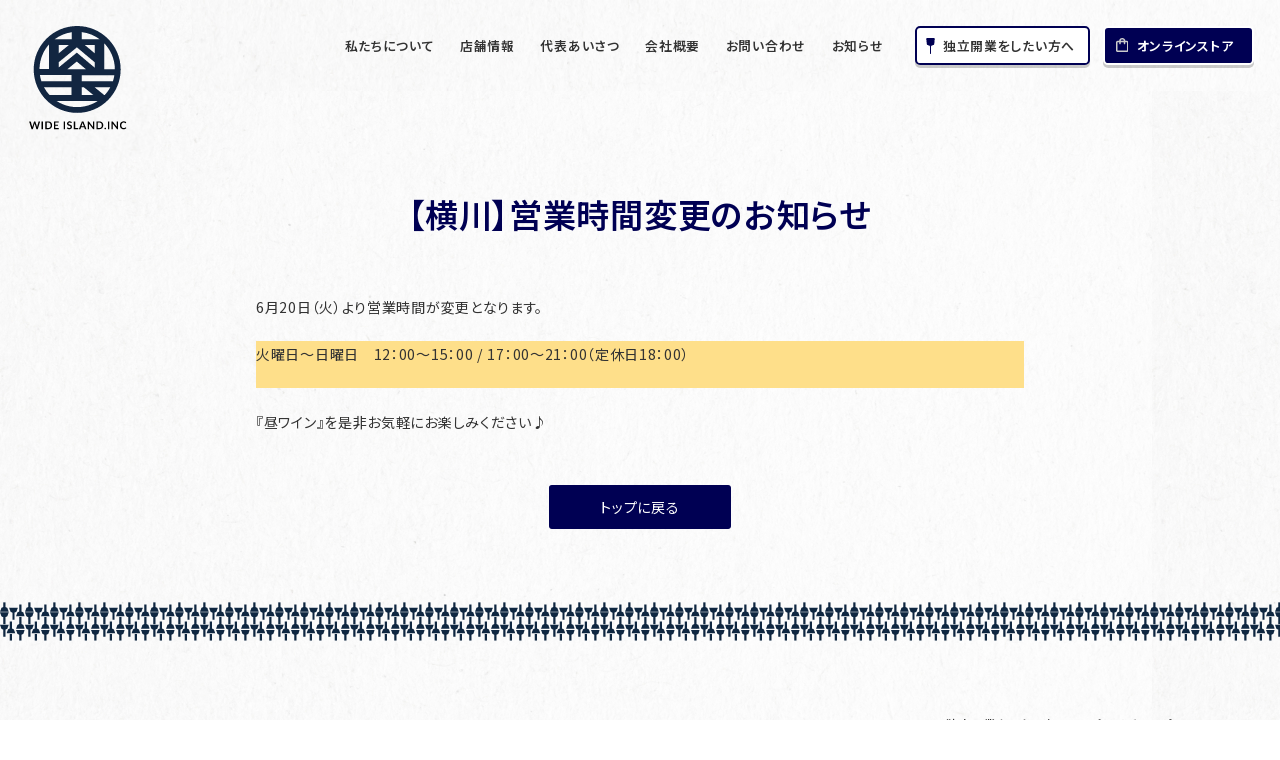

--- FILE ---
content_type: text/html; charset=utf-8
request_url: https://www.google.com/recaptcha/api2/anchor?ar=1&k=6Ldhf1smAAAAAHMB8hZvDCvZSdjX1WmoifZQ_Y-_&co=aHR0cHM6Ly93aWRlLWlzbGFuZC5jb206NDQz&hl=en&v=N67nZn4AqZkNcbeMu4prBgzg&size=invisible&anchor-ms=20000&execute-ms=30000&cb=6xrdpi9m10nu
body_size: 48604
content:
<!DOCTYPE HTML><html dir="ltr" lang="en"><head><meta http-equiv="Content-Type" content="text/html; charset=UTF-8">
<meta http-equiv="X-UA-Compatible" content="IE=edge">
<title>reCAPTCHA</title>
<style type="text/css">
/* cyrillic-ext */
@font-face {
  font-family: 'Roboto';
  font-style: normal;
  font-weight: 400;
  font-stretch: 100%;
  src: url(//fonts.gstatic.com/s/roboto/v48/KFO7CnqEu92Fr1ME7kSn66aGLdTylUAMa3GUBHMdazTgWw.woff2) format('woff2');
  unicode-range: U+0460-052F, U+1C80-1C8A, U+20B4, U+2DE0-2DFF, U+A640-A69F, U+FE2E-FE2F;
}
/* cyrillic */
@font-face {
  font-family: 'Roboto';
  font-style: normal;
  font-weight: 400;
  font-stretch: 100%;
  src: url(//fonts.gstatic.com/s/roboto/v48/KFO7CnqEu92Fr1ME7kSn66aGLdTylUAMa3iUBHMdazTgWw.woff2) format('woff2');
  unicode-range: U+0301, U+0400-045F, U+0490-0491, U+04B0-04B1, U+2116;
}
/* greek-ext */
@font-face {
  font-family: 'Roboto';
  font-style: normal;
  font-weight: 400;
  font-stretch: 100%;
  src: url(//fonts.gstatic.com/s/roboto/v48/KFO7CnqEu92Fr1ME7kSn66aGLdTylUAMa3CUBHMdazTgWw.woff2) format('woff2');
  unicode-range: U+1F00-1FFF;
}
/* greek */
@font-face {
  font-family: 'Roboto';
  font-style: normal;
  font-weight: 400;
  font-stretch: 100%;
  src: url(//fonts.gstatic.com/s/roboto/v48/KFO7CnqEu92Fr1ME7kSn66aGLdTylUAMa3-UBHMdazTgWw.woff2) format('woff2');
  unicode-range: U+0370-0377, U+037A-037F, U+0384-038A, U+038C, U+038E-03A1, U+03A3-03FF;
}
/* math */
@font-face {
  font-family: 'Roboto';
  font-style: normal;
  font-weight: 400;
  font-stretch: 100%;
  src: url(//fonts.gstatic.com/s/roboto/v48/KFO7CnqEu92Fr1ME7kSn66aGLdTylUAMawCUBHMdazTgWw.woff2) format('woff2');
  unicode-range: U+0302-0303, U+0305, U+0307-0308, U+0310, U+0312, U+0315, U+031A, U+0326-0327, U+032C, U+032F-0330, U+0332-0333, U+0338, U+033A, U+0346, U+034D, U+0391-03A1, U+03A3-03A9, U+03B1-03C9, U+03D1, U+03D5-03D6, U+03F0-03F1, U+03F4-03F5, U+2016-2017, U+2034-2038, U+203C, U+2040, U+2043, U+2047, U+2050, U+2057, U+205F, U+2070-2071, U+2074-208E, U+2090-209C, U+20D0-20DC, U+20E1, U+20E5-20EF, U+2100-2112, U+2114-2115, U+2117-2121, U+2123-214F, U+2190, U+2192, U+2194-21AE, U+21B0-21E5, U+21F1-21F2, U+21F4-2211, U+2213-2214, U+2216-22FF, U+2308-230B, U+2310, U+2319, U+231C-2321, U+2336-237A, U+237C, U+2395, U+239B-23B7, U+23D0, U+23DC-23E1, U+2474-2475, U+25AF, U+25B3, U+25B7, U+25BD, U+25C1, U+25CA, U+25CC, U+25FB, U+266D-266F, U+27C0-27FF, U+2900-2AFF, U+2B0E-2B11, U+2B30-2B4C, U+2BFE, U+3030, U+FF5B, U+FF5D, U+1D400-1D7FF, U+1EE00-1EEFF;
}
/* symbols */
@font-face {
  font-family: 'Roboto';
  font-style: normal;
  font-weight: 400;
  font-stretch: 100%;
  src: url(//fonts.gstatic.com/s/roboto/v48/KFO7CnqEu92Fr1ME7kSn66aGLdTylUAMaxKUBHMdazTgWw.woff2) format('woff2');
  unicode-range: U+0001-000C, U+000E-001F, U+007F-009F, U+20DD-20E0, U+20E2-20E4, U+2150-218F, U+2190, U+2192, U+2194-2199, U+21AF, U+21E6-21F0, U+21F3, U+2218-2219, U+2299, U+22C4-22C6, U+2300-243F, U+2440-244A, U+2460-24FF, U+25A0-27BF, U+2800-28FF, U+2921-2922, U+2981, U+29BF, U+29EB, U+2B00-2BFF, U+4DC0-4DFF, U+FFF9-FFFB, U+10140-1018E, U+10190-1019C, U+101A0, U+101D0-101FD, U+102E0-102FB, U+10E60-10E7E, U+1D2C0-1D2D3, U+1D2E0-1D37F, U+1F000-1F0FF, U+1F100-1F1AD, U+1F1E6-1F1FF, U+1F30D-1F30F, U+1F315, U+1F31C, U+1F31E, U+1F320-1F32C, U+1F336, U+1F378, U+1F37D, U+1F382, U+1F393-1F39F, U+1F3A7-1F3A8, U+1F3AC-1F3AF, U+1F3C2, U+1F3C4-1F3C6, U+1F3CA-1F3CE, U+1F3D4-1F3E0, U+1F3ED, U+1F3F1-1F3F3, U+1F3F5-1F3F7, U+1F408, U+1F415, U+1F41F, U+1F426, U+1F43F, U+1F441-1F442, U+1F444, U+1F446-1F449, U+1F44C-1F44E, U+1F453, U+1F46A, U+1F47D, U+1F4A3, U+1F4B0, U+1F4B3, U+1F4B9, U+1F4BB, U+1F4BF, U+1F4C8-1F4CB, U+1F4D6, U+1F4DA, U+1F4DF, U+1F4E3-1F4E6, U+1F4EA-1F4ED, U+1F4F7, U+1F4F9-1F4FB, U+1F4FD-1F4FE, U+1F503, U+1F507-1F50B, U+1F50D, U+1F512-1F513, U+1F53E-1F54A, U+1F54F-1F5FA, U+1F610, U+1F650-1F67F, U+1F687, U+1F68D, U+1F691, U+1F694, U+1F698, U+1F6AD, U+1F6B2, U+1F6B9-1F6BA, U+1F6BC, U+1F6C6-1F6CF, U+1F6D3-1F6D7, U+1F6E0-1F6EA, U+1F6F0-1F6F3, U+1F6F7-1F6FC, U+1F700-1F7FF, U+1F800-1F80B, U+1F810-1F847, U+1F850-1F859, U+1F860-1F887, U+1F890-1F8AD, U+1F8B0-1F8BB, U+1F8C0-1F8C1, U+1F900-1F90B, U+1F93B, U+1F946, U+1F984, U+1F996, U+1F9E9, U+1FA00-1FA6F, U+1FA70-1FA7C, U+1FA80-1FA89, U+1FA8F-1FAC6, U+1FACE-1FADC, U+1FADF-1FAE9, U+1FAF0-1FAF8, U+1FB00-1FBFF;
}
/* vietnamese */
@font-face {
  font-family: 'Roboto';
  font-style: normal;
  font-weight: 400;
  font-stretch: 100%;
  src: url(//fonts.gstatic.com/s/roboto/v48/KFO7CnqEu92Fr1ME7kSn66aGLdTylUAMa3OUBHMdazTgWw.woff2) format('woff2');
  unicode-range: U+0102-0103, U+0110-0111, U+0128-0129, U+0168-0169, U+01A0-01A1, U+01AF-01B0, U+0300-0301, U+0303-0304, U+0308-0309, U+0323, U+0329, U+1EA0-1EF9, U+20AB;
}
/* latin-ext */
@font-face {
  font-family: 'Roboto';
  font-style: normal;
  font-weight: 400;
  font-stretch: 100%;
  src: url(//fonts.gstatic.com/s/roboto/v48/KFO7CnqEu92Fr1ME7kSn66aGLdTylUAMa3KUBHMdazTgWw.woff2) format('woff2');
  unicode-range: U+0100-02BA, U+02BD-02C5, U+02C7-02CC, U+02CE-02D7, U+02DD-02FF, U+0304, U+0308, U+0329, U+1D00-1DBF, U+1E00-1E9F, U+1EF2-1EFF, U+2020, U+20A0-20AB, U+20AD-20C0, U+2113, U+2C60-2C7F, U+A720-A7FF;
}
/* latin */
@font-face {
  font-family: 'Roboto';
  font-style: normal;
  font-weight: 400;
  font-stretch: 100%;
  src: url(//fonts.gstatic.com/s/roboto/v48/KFO7CnqEu92Fr1ME7kSn66aGLdTylUAMa3yUBHMdazQ.woff2) format('woff2');
  unicode-range: U+0000-00FF, U+0131, U+0152-0153, U+02BB-02BC, U+02C6, U+02DA, U+02DC, U+0304, U+0308, U+0329, U+2000-206F, U+20AC, U+2122, U+2191, U+2193, U+2212, U+2215, U+FEFF, U+FFFD;
}
/* cyrillic-ext */
@font-face {
  font-family: 'Roboto';
  font-style: normal;
  font-weight: 500;
  font-stretch: 100%;
  src: url(//fonts.gstatic.com/s/roboto/v48/KFO7CnqEu92Fr1ME7kSn66aGLdTylUAMa3GUBHMdazTgWw.woff2) format('woff2');
  unicode-range: U+0460-052F, U+1C80-1C8A, U+20B4, U+2DE0-2DFF, U+A640-A69F, U+FE2E-FE2F;
}
/* cyrillic */
@font-face {
  font-family: 'Roboto';
  font-style: normal;
  font-weight: 500;
  font-stretch: 100%;
  src: url(//fonts.gstatic.com/s/roboto/v48/KFO7CnqEu92Fr1ME7kSn66aGLdTylUAMa3iUBHMdazTgWw.woff2) format('woff2');
  unicode-range: U+0301, U+0400-045F, U+0490-0491, U+04B0-04B1, U+2116;
}
/* greek-ext */
@font-face {
  font-family: 'Roboto';
  font-style: normal;
  font-weight: 500;
  font-stretch: 100%;
  src: url(//fonts.gstatic.com/s/roboto/v48/KFO7CnqEu92Fr1ME7kSn66aGLdTylUAMa3CUBHMdazTgWw.woff2) format('woff2');
  unicode-range: U+1F00-1FFF;
}
/* greek */
@font-face {
  font-family: 'Roboto';
  font-style: normal;
  font-weight: 500;
  font-stretch: 100%;
  src: url(//fonts.gstatic.com/s/roboto/v48/KFO7CnqEu92Fr1ME7kSn66aGLdTylUAMa3-UBHMdazTgWw.woff2) format('woff2');
  unicode-range: U+0370-0377, U+037A-037F, U+0384-038A, U+038C, U+038E-03A1, U+03A3-03FF;
}
/* math */
@font-face {
  font-family: 'Roboto';
  font-style: normal;
  font-weight: 500;
  font-stretch: 100%;
  src: url(//fonts.gstatic.com/s/roboto/v48/KFO7CnqEu92Fr1ME7kSn66aGLdTylUAMawCUBHMdazTgWw.woff2) format('woff2');
  unicode-range: U+0302-0303, U+0305, U+0307-0308, U+0310, U+0312, U+0315, U+031A, U+0326-0327, U+032C, U+032F-0330, U+0332-0333, U+0338, U+033A, U+0346, U+034D, U+0391-03A1, U+03A3-03A9, U+03B1-03C9, U+03D1, U+03D5-03D6, U+03F0-03F1, U+03F4-03F5, U+2016-2017, U+2034-2038, U+203C, U+2040, U+2043, U+2047, U+2050, U+2057, U+205F, U+2070-2071, U+2074-208E, U+2090-209C, U+20D0-20DC, U+20E1, U+20E5-20EF, U+2100-2112, U+2114-2115, U+2117-2121, U+2123-214F, U+2190, U+2192, U+2194-21AE, U+21B0-21E5, U+21F1-21F2, U+21F4-2211, U+2213-2214, U+2216-22FF, U+2308-230B, U+2310, U+2319, U+231C-2321, U+2336-237A, U+237C, U+2395, U+239B-23B7, U+23D0, U+23DC-23E1, U+2474-2475, U+25AF, U+25B3, U+25B7, U+25BD, U+25C1, U+25CA, U+25CC, U+25FB, U+266D-266F, U+27C0-27FF, U+2900-2AFF, U+2B0E-2B11, U+2B30-2B4C, U+2BFE, U+3030, U+FF5B, U+FF5D, U+1D400-1D7FF, U+1EE00-1EEFF;
}
/* symbols */
@font-face {
  font-family: 'Roboto';
  font-style: normal;
  font-weight: 500;
  font-stretch: 100%;
  src: url(//fonts.gstatic.com/s/roboto/v48/KFO7CnqEu92Fr1ME7kSn66aGLdTylUAMaxKUBHMdazTgWw.woff2) format('woff2');
  unicode-range: U+0001-000C, U+000E-001F, U+007F-009F, U+20DD-20E0, U+20E2-20E4, U+2150-218F, U+2190, U+2192, U+2194-2199, U+21AF, U+21E6-21F0, U+21F3, U+2218-2219, U+2299, U+22C4-22C6, U+2300-243F, U+2440-244A, U+2460-24FF, U+25A0-27BF, U+2800-28FF, U+2921-2922, U+2981, U+29BF, U+29EB, U+2B00-2BFF, U+4DC0-4DFF, U+FFF9-FFFB, U+10140-1018E, U+10190-1019C, U+101A0, U+101D0-101FD, U+102E0-102FB, U+10E60-10E7E, U+1D2C0-1D2D3, U+1D2E0-1D37F, U+1F000-1F0FF, U+1F100-1F1AD, U+1F1E6-1F1FF, U+1F30D-1F30F, U+1F315, U+1F31C, U+1F31E, U+1F320-1F32C, U+1F336, U+1F378, U+1F37D, U+1F382, U+1F393-1F39F, U+1F3A7-1F3A8, U+1F3AC-1F3AF, U+1F3C2, U+1F3C4-1F3C6, U+1F3CA-1F3CE, U+1F3D4-1F3E0, U+1F3ED, U+1F3F1-1F3F3, U+1F3F5-1F3F7, U+1F408, U+1F415, U+1F41F, U+1F426, U+1F43F, U+1F441-1F442, U+1F444, U+1F446-1F449, U+1F44C-1F44E, U+1F453, U+1F46A, U+1F47D, U+1F4A3, U+1F4B0, U+1F4B3, U+1F4B9, U+1F4BB, U+1F4BF, U+1F4C8-1F4CB, U+1F4D6, U+1F4DA, U+1F4DF, U+1F4E3-1F4E6, U+1F4EA-1F4ED, U+1F4F7, U+1F4F9-1F4FB, U+1F4FD-1F4FE, U+1F503, U+1F507-1F50B, U+1F50D, U+1F512-1F513, U+1F53E-1F54A, U+1F54F-1F5FA, U+1F610, U+1F650-1F67F, U+1F687, U+1F68D, U+1F691, U+1F694, U+1F698, U+1F6AD, U+1F6B2, U+1F6B9-1F6BA, U+1F6BC, U+1F6C6-1F6CF, U+1F6D3-1F6D7, U+1F6E0-1F6EA, U+1F6F0-1F6F3, U+1F6F7-1F6FC, U+1F700-1F7FF, U+1F800-1F80B, U+1F810-1F847, U+1F850-1F859, U+1F860-1F887, U+1F890-1F8AD, U+1F8B0-1F8BB, U+1F8C0-1F8C1, U+1F900-1F90B, U+1F93B, U+1F946, U+1F984, U+1F996, U+1F9E9, U+1FA00-1FA6F, U+1FA70-1FA7C, U+1FA80-1FA89, U+1FA8F-1FAC6, U+1FACE-1FADC, U+1FADF-1FAE9, U+1FAF0-1FAF8, U+1FB00-1FBFF;
}
/* vietnamese */
@font-face {
  font-family: 'Roboto';
  font-style: normal;
  font-weight: 500;
  font-stretch: 100%;
  src: url(//fonts.gstatic.com/s/roboto/v48/KFO7CnqEu92Fr1ME7kSn66aGLdTylUAMa3OUBHMdazTgWw.woff2) format('woff2');
  unicode-range: U+0102-0103, U+0110-0111, U+0128-0129, U+0168-0169, U+01A0-01A1, U+01AF-01B0, U+0300-0301, U+0303-0304, U+0308-0309, U+0323, U+0329, U+1EA0-1EF9, U+20AB;
}
/* latin-ext */
@font-face {
  font-family: 'Roboto';
  font-style: normal;
  font-weight: 500;
  font-stretch: 100%;
  src: url(//fonts.gstatic.com/s/roboto/v48/KFO7CnqEu92Fr1ME7kSn66aGLdTylUAMa3KUBHMdazTgWw.woff2) format('woff2');
  unicode-range: U+0100-02BA, U+02BD-02C5, U+02C7-02CC, U+02CE-02D7, U+02DD-02FF, U+0304, U+0308, U+0329, U+1D00-1DBF, U+1E00-1E9F, U+1EF2-1EFF, U+2020, U+20A0-20AB, U+20AD-20C0, U+2113, U+2C60-2C7F, U+A720-A7FF;
}
/* latin */
@font-face {
  font-family: 'Roboto';
  font-style: normal;
  font-weight: 500;
  font-stretch: 100%;
  src: url(//fonts.gstatic.com/s/roboto/v48/KFO7CnqEu92Fr1ME7kSn66aGLdTylUAMa3yUBHMdazQ.woff2) format('woff2');
  unicode-range: U+0000-00FF, U+0131, U+0152-0153, U+02BB-02BC, U+02C6, U+02DA, U+02DC, U+0304, U+0308, U+0329, U+2000-206F, U+20AC, U+2122, U+2191, U+2193, U+2212, U+2215, U+FEFF, U+FFFD;
}
/* cyrillic-ext */
@font-face {
  font-family: 'Roboto';
  font-style: normal;
  font-weight: 900;
  font-stretch: 100%;
  src: url(//fonts.gstatic.com/s/roboto/v48/KFO7CnqEu92Fr1ME7kSn66aGLdTylUAMa3GUBHMdazTgWw.woff2) format('woff2');
  unicode-range: U+0460-052F, U+1C80-1C8A, U+20B4, U+2DE0-2DFF, U+A640-A69F, U+FE2E-FE2F;
}
/* cyrillic */
@font-face {
  font-family: 'Roboto';
  font-style: normal;
  font-weight: 900;
  font-stretch: 100%;
  src: url(//fonts.gstatic.com/s/roboto/v48/KFO7CnqEu92Fr1ME7kSn66aGLdTylUAMa3iUBHMdazTgWw.woff2) format('woff2');
  unicode-range: U+0301, U+0400-045F, U+0490-0491, U+04B0-04B1, U+2116;
}
/* greek-ext */
@font-face {
  font-family: 'Roboto';
  font-style: normal;
  font-weight: 900;
  font-stretch: 100%;
  src: url(//fonts.gstatic.com/s/roboto/v48/KFO7CnqEu92Fr1ME7kSn66aGLdTylUAMa3CUBHMdazTgWw.woff2) format('woff2');
  unicode-range: U+1F00-1FFF;
}
/* greek */
@font-face {
  font-family: 'Roboto';
  font-style: normal;
  font-weight: 900;
  font-stretch: 100%;
  src: url(//fonts.gstatic.com/s/roboto/v48/KFO7CnqEu92Fr1ME7kSn66aGLdTylUAMa3-UBHMdazTgWw.woff2) format('woff2');
  unicode-range: U+0370-0377, U+037A-037F, U+0384-038A, U+038C, U+038E-03A1, U+03A3-03FF;
}
/* math */
@font-face {
  font-family: 'Roboto';
  font-style: normal;
  font-weight: 900;
  font-stretch: 100%;
  src: url(//fonts.gstatic.com/s/roboto/v48/KFO7CnqEu92Fr1ME7kSn66aGLdTylUAMawCUBHMdazTgWw.woff2) format('woff2');
  unicode-range: U+0302-0303, U+0305, U+0307-0308, U+0310, U+0312, U+0315, U+031A, U+0326-0327, U+032C, U+032F-0330, U+0332-0333, U+0338, U+033A, U+0346, U+034D, U+0391-03A1, U+03A3-03A9, U+03B1-03C9, U+03D1, U+03D5-03D6, U+03F0-03F1, U+03F4-03F5, U+2016-2017, U+2034-2038, U+203C, U+2040, U+2043, U+2047, U+2050, U+2057, U+205F, U+2070-2071, U+2074-208E, U+2090-209C, U+20D0-20DC, U+20E1, U+20E5-20EF, U+2100-2112, U+2114-2115, U+2117-2121, U+2123-214F, U+2190, U+2192, U+2194-21AE, U+21B0-21E5, U+21F1-21F2, U+21F4-2211, U+2213-2214, U+2216-22FF, U+2308-230B, U+2310, U+2319, U+231C-2321, U+2336-237A, U+237C, U+2395, U+239B-23B7, U+23D0, U+23DC-23E1, U+2474-2475, U+25AF, U+25B3, U+25B7, U+25BD, U+25C1, U+25CA, U+25CC, U+25FB, U+266D-266F, U+27C0-27FF, U+2900-2AFF, U+2B0E-2B11, U+2B30-2B4C, U+2BFE, U+3030, U+FF5B, U+FF5D, U+1D400-1D7FF, U+1EE00-1EEFF;
}
/* symbols */
@font-face {
  font-family: 'Roboto';
  font-style: normal;
  font-weight: 900;
  font-stretch: 100%;
  src: url(//fonts.gstatic.com/s/roboto/v48/KFO7CnqEu92Fr1ME7kSn66aGLdTylUAMaxKUBHMdazTgWw.woff2) format('woff2');
  unicode-range: U+0001-000C, U+000E-001F, U+007F-009F, U+20DD-20E0, U+20E2-20E4, U+2150-218F, U+2190, U+2192, U+2194-2199, U+21AF, U+21E6-21F0, U+21F3, U+2218-2219, U+2299, U+22C4-22C6, U+2300-243F, U+2440-244A, U+2460-24FF, U+25A0-27BF, U+2800-28FF, U+2921-2922, U+2981, U+29BF, U+29EB, U+2B00-2BFF, U+4DC0-4DFF, U+FFF9-FFFB, U+10140-1018E, U+10190-1019C, U+101A0, U+101D0-101FD, U+102E0-102FB, U+10E60-10E7E, U+1D2C0-1D2D3, U+1D2E0-1D37F, U+1F000-1F0FF, U+1F100-1F1AD, U+1F1E6-1F1FF, U+1F30D-1F30F, U+1F315, U+1F31C, U+1F31E, U+1F320-1F32C, U+1F336, U+1F378, U+1F37D, U+1F382, U+1F393-1F39F, U+1F3A7-1F3A8, U+1F3AC-1F3AF, U+1F3C2, U+1F3C4-1F3C6, U+1F3CA-1F3CE, U+1F3D4-1F3E0, U+1F3ED, U+1F3F1-1F3F3, U+1F3F5-1F3F7, U+1F408, U+1F415, U+1F41F, U+1F426, U+1F43F, U+1F441-1F442, U+1F444, U+1F446-1F449, U+1F44C-1F44E, U+1F453, U+1F46A, U+1F47D, U+1F4A3, U+1F4B0, U+1F4B3, U+1F4B9, U+1F4BB, U+1F4BF, U+1F4C8-1F4CB, U+1F4D6, U+1F4DA, U+1F4DF, U+1F4E3-1F4E6, U+1F4EA-1F4ED, U+1F4F7, U+1F4F9-1F4FB, U+1F4FD-1F4FE, U+1F503, U+1F507-1F50B, U+1F50D, U+1F512-1F513, U+1F53E-1F54A, U+1F54F-1F5FA, U+1F610, U+1F650-1F67F, U+1F687, U+1F68D, U+1F691, U+1F694, U+1F698, U+1F6AD, U+1F6B2, U+1F6B9-1F6BA, U+1F6BC, U+1F6C6-1F6CF, U+1F6D3-1F6D7, U+1F6E0-1F6EA, U+1F6F0-1F6F3, U+1F6F7-1F6FC, U+1F700-1F7FF, U+1F800-1F80B, U+1F810-1F847, U+1F850-1F859, U+1F860-1F887, U+1F890-1F8AD, U+1F8B0-1F8BB, U+1F8C0-1F8C1, U+1F900-1F90B, U+1F93B, U+1F946, U+1F984, U+1F996, U+1F9E9, U+1FA00-1FA6F, U+1FA70-1FA7C, U+1FA80-1FA89, U+1FA8F-1FAC6, U+1FACE-1FADC, U+1FADF-1FAE9, U+1FAF0-1FAF8, U+1FB00-1FBFF;
}
/* vietnamese */
@font-face {
  font-family: 'Roboto';
  font-style: normal;
  font-weight: 900;
  font-stretch: 100%;
  src: url(//fonts.gstatic.com/s/roboto/v48/KFO7CnqEu92Fr1ME7kSn66aGLdTylUAMa3OUBHMdazTgWw.woff2) format('woff2');
  unicode-range: U+0102-0103, U+0110-0111, U+0128-0129, U+0168-0169, U+01A0-01A1, U+01AF-01B0, U+0300-0301, U+0303-0304, U+0308-0309, U+0323, U+0329, U+1EA0-1EF9, U+20AB;
}
/* latin-ext */
@font-face {
  font-family: 'Roboto';
  font-style: normal;
  font-weight: 900;
  font-stretch: 100%;
  src: url(//fonts.gstatic.com/s/roboto/v48/KFO7CnqEu92Fr1ME7kSn66aGLdTylUAMa3KUBHMdazTgWw.woff2) format('woff2');
  unicode-range: U+0100-02BA, U+02BD-02C5, U+02C7-02CC, U+02CE-02D7, U+02DD-02FF, U+0304, U+0308, U+0329, U+1D00-1DBF, U+1E00-1E9F, U+1EF2-1EFF, U+2020, U+20A0-20AB, U+20AD-20C0, U+2113, U+2C60-2C7F, U+A720-A7FF;
}
/* latin */
@font-face {
  font-family: 'Roboto';
  font-style: normal;
  font-weight: 900;
  font-stretch: 100%;
  src: url(//fonts.gstatic.com/s/roboto/v48/KFO7CnqEu92Fr1ME7kSn66aGLdTylUAMa3yUBHMdazQ.woff2) format('woff2');
  unicode-range: U+0000-00FF, U+0131, U+0152-0153, U+02BB-02BC, U+02C6, U+02DA, U+02DC, U+0304, U+0308, U+0329, U+2000-206F, U+20AC, U+2122, U+2191, U+2193, U+2212, U+2215, U+FEFF, U+FFFD;
}

</style>
<link rel="stylesheet" type="text/css" href="https://www.gstatic.com/recaptcha/releases/N67nZn4AqZkNcbeMu4prBgzg/styles__ltr.css">
<script nonce="z4gUW7Lsm7tkqLaF1Ss9XQ" type="text/javascript">window['__recaptcha_api'] = 'https://www.google.com/recaptcha/api2/';</script>
<script type="text/javascript" src="https://www.gstatic.com/recaptcha/releases/N67nZn4AqZkNcbeMu4prBgzg/recaptcha__en.js" nonce="z4gUW7Lsm7tkqLaF1Ss9XQ">
      
    </script></head>
<body><div id="rc-anchor-alert" class="rc-anchor-alert"></div>
<input type="hidden" id="recaptcha-token" value="[base64]">
<script type="text/javascript" nonce="z4gUW7Lsm7tkqLaF1Ss9XQ">
      recaptcha.anchor.Main.init("[\x22ainput\x22,[\x22bgdata\x22,\x22\x22,\[base64]/[base64]/[base64]/[base64]/[base64]/UltsKytdPUU6KEU8MjA0OD9SW2wrK109RT4+NnwxOTI6KChFJjY0NTEyKT09NTUyOTYmJk0rMTxjLmxlbmd0aCYmKGMuY2hhckNvZGVBdChNKzEpJjY0NTEyKT09NTYzMjA/[base64]/[base64]/[base64]/[base64]/[base64]/[base64]/[base64]\x22,\[base64]\\u003d\x22,\x22J8K3HDcrY3szBh0xwrDCkFLDqg/CuMOcw6Evwq4cw6zDisK3w5dsRMOwwoHDu8OEJw7CnmbDq8K1wqA8wpEOw4Q/LGTCtWBmw50OfxbCssOpEsONWHnCukUyIMOawqgBdW87J8ODw4bCuw8vwobDqMKWw4vDjMOpJxtWbsKowrzCssOnZD/Cg8Oqw4PChCfCg8OYwqHCtsKcwphVPj/ClsKGUcOHUCLCq8K+wpnClj8fwonDl1wrwqrCswwBwr/CoMKlwqFcw6QVwpLDmcKdSsOuwp3DqidEw7sqwr9fw5LDqcKtw649w7JjBMOaJCzDnk/DosOow7ABw7gQw54Cw4ofSBZFA8KPMsKbwpUICl7DpyXDicOVQ0MfEsK+OUxmw4sIw5HDicOqw7DCqcK0BMKHTsOKX07DvcK2J8KQw7LCncOSNsOfwqXCl2LDk2/DrQzDkCo5FsKYB8O1chfDgcKLBXYbw4zCmBTCjmkuwr/[base64]/DjcKsQ3U+RQnCpMOYdcKpw7XDtk3DtkPDpcOfwq7CnT9YIsKJwqfCghnCsHfCqsKMwrLDmsOKTUlrME3DokUbfz9EI8OBwprCq3htU1ZzcxvCvcKcbsOTfMOWC8KMP8OjwpNqKgXDhsOkHVTDj8KVw5gCD8O/w5d4wpfCnHdKwr7DqlU4FMOEbsOdccOwWlfCiFXDpytSwr/DuR/CsHUyFWvDkcK2OcOgWy/DrEBqKcKVwrdsMgnCjQZLw5pDw4rCncO5wplDXWzCpx/CvSgxw4fDkj0Cwq/[base64]/[base64]/CgMKCw67CqsO1QcKCw5Agwp3ClMKXMmAOZQc9CsKkwoDCgU7DrmPCvDZrw4cDw7TCvsOQPcKjMBHDnn49WsOKwpnCgFNwalkGwoDDi0hawohgZ1vDkiTCn3FYK8Kuw57DgcKQwrQEHXXDiMOAwrbCpMOXOsKDQcOJScKTw7XDhWHDpB/DgcOZIMK+aiTCvndeGMOgwoMLAMOSwoAaJsKcw6d6wqVRPMOewozDkcKZS2gNw5vDoMKZLQ/DgVXCisOGJDrDhw4RJVh8w4/CnXHDtRbDkDctd1/DuwDCmFtabCoUw5zDnMOsVnbDsWhvOjlATMOKwoPDg088w7YJw64pw7R4wozCt8K5JHLDtsKRwog/w4fDr0hVw4RQHXEzTUrCrHHCvFwyw4AoWsOWAQU1wrvCgMOZwpLCvn8BCsOAw7ZNUH0YwqbCvsKQwq7DhcOGw4DCjMO/w4PDosOBUGgzwrDCljBIOQXDpMKSIcOgw5nDjMOdw6VIwpfDvMKzwrzCocKAAGDChXNxw4nCsV3Col7DgcOtw74IFMKiVcKBCAjCmw8Iw7nCqsOswrJfwrnDjMKcwrDDgUxBFcKUw6HDiMKuw608QMOIUS7CqsOkfX/DsMKyUMOlant7B1hww6ZjUVp5EcO6WsKowqXCpsKpwoJWVsKFZcOjFRZ1d8ORw7TDnQbDtADCnSrCi15CRcKocMOqwoNqw70Hw65gYSzDhMK4US/CnsKhXsKkwp58w4RgWsKXw4/[base64]/CscKcIkYRw5cYLcORbxZGdMOWwqhHY8KFw7jDrl/Ci8KgwqoXw49TC8Olw6QfWUg+cD9Rw6YtVTHDvkZdw4jDgsKBfnIPR8KXP8KMPyRswrDChnx1bhdHIsKnwpzDmisAwqBTw7tjN2rDhnrCosKxCMKMwqLDgsOHwpPDk8OtJj/Cn8KTdRjCqMODwpATwqTDvsKzwrh+ZMOQwq9lwp8RwqnDuVQMw6piYMOuwp04IcOnw5DCmcOawpwVwpbDlsOVcMOBw4cSwo3CpS1HAcOkw5cQw43CgmPDiUXDrDM0wpcVd3jCuF/DhyYswpDDrsOPTARcw71UMhrCgMOJw4/DhDrDohnCuTvCq8Oqwrl8w5MTw7nCjG3Cp8KTW8K8w7oRelEWw6UZwpB0SUh/[base64]/Du8Olw4F0w43Ci8KYwo5Nw53DkcOQwoTCncOBfxQlw6TCksO+w63DrSYVEitFw73DoMOsOl/Dq1PDvsObD1PDssOCRMK+wo7DocONw6/CtsKSw4dfw7E7wqV8w7/DuHvCu0XDgFfDi8Kzw7PDih57wo9lQ8K/OcKONcO5wpzCv8KJcMKiwolXF2kqL8OgaMKQw4spwr9nU8KZwqcjXDpDw5xbXMK3wrogw6XCtnJDYUDDi8KrwojCrcOeMz7CnMOLwqw7wqMWwrpfIMOhN2lSesKaasKsWMO+BjzCi0MBw6PDnkQPw6Bxwpghw6bDvmh/[base64]/CrcKuK0caw4zDocKWIGHCpMKJw4MTE2/DiEHClsKywoLClEwhwozCkjbCt8OswpQowr4Fw5fDsjwYBMKHw7PDn3oBGcOFTcKNCBTDmcOzcWnCr8K8w6wtw5gNEQDDnsKwwoYJcsOLwqwLTsOUZcOOMMOVDS0Yw7c7wp1Iw7nDtGTDkT/DoMOEwp/Cv8OgacK5wrDDp0rDtcOeDsKESRQpSCpeJsOCwprDmQZcw6fCp1fCqVXCrwV2w6fDvMKSw68xF3Q5w67DjlHDlMOTOWgyw6duOsKew58Ywqx4wpzDuhXDiEB2w5s7w709w6/[base64]/CniHCgcOnw5rCgMOgMsOpJcOBBMOdEcKbw6tLasK1w4fDl0E7V8OgH8KLe8OBEcOtAQnChsKBwroCdAvCjgbDu8KRw5DCiRcrwr9MwpvDmDDCuVRgwqPDicKow7zDvkNYw7scD8KYKcKQwoFbU8OPNBo/wojCih7DmsOZw5QEc8K2fxM7wo0wwowNGmPDny4fwowPw4tVw7TDv3LCp2p+w7zDojwMDVrCiShOwo/CoGbDp2PDusKVejUzw5bCjV3DlU7DkcO3w5LCssK1wql2wqdvRh7Dh00+wqXCrsK0V8KVwrfDhcO8wr8JAMOHQsKfwo8Zw6B6D0QwHUnCjcONw5fDhFrCv0bDrWLDqEAafHQcUSHCvcO7akQWw6TCocKhwohGJcOvwqd6RCnDpm0xw5fCtsOjw5XDjnUHRz/Cj197wppJG8Oywp/DiQnDu8OKwqsjwpsOw4dHw6MHwqnDksOmw7vCmMOuBsKMw6tVw6XCliQKccOODMKtw7nDsMOnwq3CgMKXa8KBw7LDvDFEw6M8wp1tQ0zDqmbDkEZqJzNVw45XFMKjEMKnw7dQF8KQMMOKbDkQw77Cp8Kew5nDjBHDvRDDjWtuw5FMwoRrwrrCiW5Uwr/CgTcfLMKawoxcwpTCt8KVw4UzwpUCecKsWmjDsm5TGsKLIiYEwpnCosOiRsOBMHJzw7BYecOND8KYw6xzwqDCqcOYcx0ew6dlwp7Ckg/Cv8OYcMOkXxvDksO8w5RAw5tBw7TDjj/[base64]/ChMOUUDDDsAPDp8K7OxpjwqFsdTfDusKocMK+w7Niw717w43DqcK7w65MwpjChcODw5jCjkl+aArCnsOKwqrDqklDw5t5wqbCjEZ7wqzCnw7DpcK/w4xyw5DDtcO3w6AnVsO/KcONwqDDpsKPwqtLEVA8w4l+w4fCuCDChhAGQhwgKXXCuMKZCcOmwqEkJcKUZcKkfG9Ba8O/cwAjwrI/w7k8XMOqTcOAwq3DuGLCkxwsIsKUwovDlBM6csKLJsOWVmgKw7bDscOdGG/Co8KbwooQRSrDrcKew5Bnd8KoQCXDj0R1wqZ+wr/Dh8OeQcOfwpLCv8OhwpXCpGtuw6LCu8KaOzTDj8Otw4lcKMOGEDIfIsONAMOdw4TDuUQpPsOETMOdw5/[base64]/w7g9w4/[base64]/CrsKCw5XDqcKIDsOCwo/CkRvCgcO7w7zCiB/Dt1TCnMO4BcKGw5sdfRUQwqBDDl80wo7CmMOWw7jDv8KdwpLDocK9wrwBaMO1wpjCgcOBw6hibynDoiUuKlpmw4ppw7wawrbCjVTDk103KDLDqsOBSHfCjCLDpcKpMzbCusKZw43CicO/[base64]/[base64]/HcOxw7nCq8KLElRRw6PDo8KYMU8SasOmCcOuTBbCi2UCwrDDjMKJwrc3OkzDqsKDP8OKP1XCiy3DssOlfAxKRwTCksKFwrYowooXAsKQEMO+wq3ChcO6TkJMwrQ0KMKRNMKrw73Du3lOLcOuwp9tAlsjVcO/wp3CiW3DlcKVw4HDlMKVw6LCkMK/I8KDXzwAZEPDr8Klw7xUEsOBw7fCuGTCmcOFw6DClcKNw6nCq8KLw6nCq8KuwoAYw4lewqrCksKaYnHDsMKWMyt5w4pXCDsTw6HDoFzCjxXDtMO9w5NvV3nCtnBrw5/[base64]/Ci8OtOGsfwodxEHd3SMOvJz/CocOaCMOzbsKbwqTCiH/[base64]/Dq8OrwrDDqMOqfcOUwobDssKew5bDu1Iow7Ahw7oNbHQWVDxrwoPClEbCpnTCoDbDgi7CsnzDvhrCrsOLw5Qxck7DhFQ+DcOGwpJEw5HDs8Kaw6Emw6E/NMOiGsKNwrReC8KfwqHCm8K4w6x+w5dJw7kmw4diG8Opw4B3EDPCj1Yyw4nDsRnChcO3wpICGEPCqSJrwo1fwpAKEsOkaMOFwo8rw4dew610wotqeUDDiBnCnz3DgB9kw4HDm8Kcb8O5w7vDlcKwwobDkMKew5/Do8Kmw7LCrMOeE3wNbEhsw73CiARNK8KzOsOBccKbwp9Mw7vDuiZXw7I/[base64]/w7N2TCMyUMKZw5Y7XsOmw7/Dp8Ozw4oHGhfCmcOTEsODwp/DtUHDtBQJwrcUwrZzwpIdMMOcB8KWw7onZk/Cs3bCqVbCs8O4ERs7Vj0zw67DsHtIBMKvwqdYwpQ3wpLDkkHDisK2D8KLQsOPB8O9wpIFwqApbSE2NUdnwr0Gw7hbw5MPdzvDtcKXLMOCw7hGw5bCkcK3wrHDqVJSwo3DnsK2DMKNw5LCgcKPIyjCnk7DpsK+wqTDncKUZsKKLibCsMO8wrnDnB/Cg8OQMxbCjcKjc1sLw7EZw4HDskXCqEbDkcKsw5QwG3bDt0jDv8KFSMOYcsK0UsKARwjDlCFkw4NwPMOJRTwmdCxMw5fCmsOcMjbDmsOkwqHDusOyd2ENRQzDqsOdbMO8Uz9bKUBEw4fCuxpzw7LDp8OaHFQ1w4/Ct8Ozw7hsw5ciw4LChltJw78DCWtpw6zDpMKfwpDCrGXChCdAbMKIF8OgwonDs8Ouw74wQFp+fF0uSsObUMK1McOTVF3ChMKTV8K7JsKGwoDCgx3ChAY6YkI1w4/DsMOIDQHCoMK/ImLCn8KhUSXDgwzDuV/DiADDuMKGw70jw7nCn0Q6eFvDlcKfd8OlwqsTbHvCisOnHz0rwqkcCwYULGs4w7rChsOCwq1uwoDCkMONB8OOL8KgMTbDrMKyIsKfOcOMw7hFcg/Cg8OeHMORAsK2wqdOLWhJwrXDsFwMFMOTwozDlcKFwpRSw6zCnzF4NT9MJMO8IcKdw6w0wpBwQMKEbFRpwqLCk27CtUzChMK9w4/[base64]/DgGfDtnnDoy7DsBnDo0jCpcOTwoAuw6PCqcO9w6dRwrhqw7gow4dbwqPDl8OXcgnDkzfCni7Co8Ohe8O+cMK+CsOAccKGAcKBLQVzXRbCp8KjFMKAwogPNT4pAMOvwr9RGMOxH8OkM8Oiwp7DhcOQwpR/W8OpTBTChy3CpX/Ckj/[base64]/Dhj/DlFvDu8OsNVpewo7DvMO0w7daTQxEw5HDpkjDmsKhUWXCvsOEw4DCtcKbwpPCosK4wrYwwovCiF3Chg/CiHLDkMKmHTrDgsO+BMOdaMOQO0xNw7bCkUTDkiMrw5rCkMOWwoRKPcKOCgJSGMKZw7Uxwr/CmMO5OsKrfhM/[base64]/DmMOXIsO8BSTCjsO/Wh5JRBPDmQrCusOJwrbDr2zDox9qw5ZsVyAPNEZALsK9w7bDkjHCjCjDjMO9w4wrw5B1wq4TfcKEbsOpw4BuAz4zVFDDpnEAR8OQwpB/wo3CsMOBesKYwobChMOhwqLDj8O9KMOfw7dIeMODw5vCh8O1wo/DrsOBw5sZE8KmXsOUw5PDl8Kzw5JFw5bDvMKxQzIIHR4cw4YpSFoxwq8awrMoSmjCkMKHwqBrwpN1VSHDmMO4YAjCpTYYwrHCmMKDUy3DrwoqwqHDncKBw6jDisKAwrsNwp8XOmYKbcOaw6rDoAjCv0BKUQ/[base64]/CpsOWw4TDscKbwoTDg34aVVYFRcKgNGhQw79JYMOCwoFPI3dvw4XCg0IJOy0qw5DDvsOZRcOMwrAMwoBuw5caw6HCgXx+ei9/YCtyLWnCusOeQi0IE3fDnGnDsDnCmMORMX9/PAoHP8KYwp3DqEFJHzgPwpHCtcOOLMKtw5s8bMO6JEspO3fCgMKDExDCoT1jRcKMw7nCm8OoOsKBHsKJARzDqsO+wrfDpDHDlkpNUsKvwo/DqsOWwrptw5YCw5fCrkjDkzpRXcOLwovCvcKAMxhRT8Ktw7pxwrnDo3PCg8O9SwM8w485wpFEYsKcCCACb8O4fcK/w6HClzcwwqpGwo3CkGEVwqh9w6TDpsKFesKPw7vDlyV9w7BUNi0/w53DpsK+w6fCisKdWHXDt2TCncKZfCseCVXDlcK3GcOeUTNqFwQuMifDuMOTRG4OCghpwqXDphHCuMKLw5VFw5HCvl4jwooRwpdBeHHDssOBCsOMwqXCqcK0dsOmSMOcDwloEwZJKx58wp7CuWLCkXchFhbDp8K/[base64]/Cj34Pw63Ct8KNw5/DmcKZG8KaKxk9JwwOdjrDg8OnEG1tJsOmXWHCqMKcw5zDqTQrw6HDk8OeWy8mwpQ0PcOWXcKzRhfDgsKDwrE7F0nDgcOQD8Kiw4IOwqzDmhLDphLDlx9xw5odwr/Dp8Owwrk8FV3CisOpwrLDvi9Vw6XDhMKsAcOCw7rDnRfDqsOEwpXCt8O/wojDkMOHw7HDp1/[base64]/CmWfDmsKjwpjDtsKPwp/Ck1xbOsOtGgLDlcKUw6B/H2PCmn7Dn37CpcKSwqbDscKow5VSNVTCqQfCpF84IMK6w7zDigXCoU7CiU9TD8OgwpgmBhwoDMOrwrsWw6bDs8Osw6F9wqjDhDgEwqHCrjDCoMKswpB4e0PDpw/DoGTCoTjDjsOUwroAwpvCoHxxDsKZYS/[base64]/CuWfDjMO5JMOZA03DoC5QwoHDuMKjZ8OywoLDqcOxw7PDjk4Tw67ChmUNwpZewrFQwoXCo8O3NUjDhH5dbCsiXT9+E8Ocwo4vB8OOwq5lw6jDp8K8EsOMwpZJECY3w4dPJkhew4YpLsOtDx8AwpfDuMKdwo4fVMOCXsO4woHCoMKAwpBxwrPDgMK/AMKywr3DvFXCmjdMVsKdKhvCmCbCjWYeHWnCosKSw7YRw4RyCcOBZQnDmMOPw7vDvMK/RQLDi8KKwrBEw4gvDQZMRMOqJiw+wqbCv8ODExAqQiNCD8K0EMOVLiTCgiccRMKUA8OjVHs0wrzDvsKCT8Odw4BYKUfDpX52WHTDp8Ozw47DnT/[base64]/CkUXDkcK/w5NEekvDkMO+wr/[base64]/QcKuRMOVw6fCq8K3w5tvwqHCpsOjwpHDuCQZwp0KwrzDpjzCtCzDlX7CkCPCvsO8w6nCgsOjSSwawpM9w7DCnkTChMO+w6PDsB8EC2fDjsOecH0/DMKjXyQbw5vDrQXCtsOaElfCuMK/DsKIwojDicORw4HCisOjw6jCtGQfwoALOsO1w789w6cmwrHCnhbCk8KDfBbCgMO3WUjDt8OEKnRRJMO2c8Owwq3CmMOLwqjDq2YhcknDp8Ksw6BUwrfDqRnCm8Kew6rCpMORwpMew5DDmMK4fxXDiSpWLT/[base64]/DpT0yJxnChsO5ScKew7zDvG7DrcK2BcKFDzgWEcOXT8KhaScvS8ONLcKNw4DCp8KzwpHDiyZtw4h5w5nDrsO9KMOIVcKuV8OuBcO7dcKXw7/DpUTCrlXCt2h8B8Kkw7rCscOAwqXDq8KOdMOswqfDmXBmGBrCt3rDnQFpXsKKw5TCq3fDi3Q+S8K2wps/w6BbWCHCoUsbZsKywqPCtcOCw69Fd8KfKMOiw5xqwoMywrTDtMKOwrcTHRbCpMKXwqsPw5k+KcO8ZsKVw5HDuhIhZ8KdAcK8w4LDrsOnZhluw6XDowrDiTvCsz53HEojCwDDpMO3GCk8woXCtx3CglzCqcKewqbDlcKvVR/CtRTChhN/STHCgX7CnTDCjsODOzHDucKAw4rDunR1w6RTw47ChAnCvcKuTMO1w5rDnsOiwrnCpFFgw7zCuj5ww5/Cm8OowoDClGVCw6fCsW/Cj8KeAcKEwp3CkGEbwoJ7WGjCt8K8wr0Owpc+RHdWwrXDihVdwodfwofDg1YuIDg6w7g6wrnCkHpSw5Vww6/DlnTDncOFGMOcwpnDjsKDWMOYw7I3b8KLwpAywrQww5fDlcKcBFMMwpnDisOdwo0/w7/Cu0/Dt8OPGGbDqBprw7jCpMONw7Fkw795Z8ObRz1xIEpiIcKZOMK4wrU6DTbCkcOvUEjClMOuwo7Di8Kaw7I/TsK8LMKzDsO3X3w7w4AzPSDCosKxw78Nw5kQQi5Wwr/Dlw/DhcOtw69dwoJURsOkPcK5wrAaw5YbwrXDtU3Co8KMDH1mwqnCsErCn0LCpQLDl0LDpEzCtcOrw7MEVMO3cyNTesOVDMKHAAoGASLCoXDDjcOww6zDryRUwpFrUFgiwpUmw7R1w73CjGLCiUR0w4YARXTCiMKZw5/[base64]/Cj8KFbcOSw63CqhrCqBI0XcO+McK6w4TDmADDv8ODw5rDusKKwoVUGTjChMOdD245cMKYwrIdw4gnwqHCpQpjwrogw43CvgswY3AfGl3DnsOtZMKzQygNw6NGfMOSwoQKHsKuwqQVwrbDlXUsZsKAMlhlIsKTfkDDk2jCoMOvcD/DvBo9wrppUCg/[base64]/DvUPDg8K0fcOnKcKYwqM9TcKBbcORwpRxwpkkJ08bbMOnUjPCl8KQwoTDv8OUw47CgcOpHcK4ZsKRa8O1NMKRwpdGwqDDiS7CoFcqei7CssOVeFnDgXEhckjCkXcBwqxPL8K9XxPCuAxew6IhwqzCuELDhMO9wqYhw5cow54bWhnDv8OUwptAW1tuwq/CrzPChsOQLsOvIsOOwpzCjTVlGQNvazfCi3vDoSjDsRXDlHkbWiYMQcKGAwzCpGLCuG3DuMKOw4rDqsOgIsO7wr0XYsOFN8OVw4/Cj2bCiExGPcKHw6YBDGJHfkskBcOvSkDDqMOJw78Zw5REwrRaBh7DhSfCqsOgw5LCq3gPw47ClkRlw6jDuSHDowQIMD/[base64]/[base64]/DtMO+I8K/AcO5w6rCsAXCgMKew598ZW5uwqzDjcOgV8KKCMOPJMOswoY3Cx04aTsfVUjDn1LDgG/CnsKtwonCpVHDh8O+RMKDWsOJFjVYwrwOEQoNwpUSwq7CvsO/wpZvUl/DucO6wqbClUTDp8OywqtBYMO2w5tvGMOKWj7CplRlwqNhUEHDuyHCjwvCscO9KcKfIFjDmcOLwqzDuklew73Cs8OWwq7CuMO5BMOzJkwMOMKlw6dtJjjCvXjCsFzDqcO+D3YQwqxiajdmW8KBwqvCvsOtalTCtAkhXGYiFXjDh3g+NybDmn3DmjFdNm/[base64]/[base64]/Dp8Kkw6nDrTkPw59Bw7Q5w7xeDm1qwpvDi8KQdg9hw4dNQzRBLMOTacOzw7UJUGzDv8OAYWLDuEh8LcObCGrCkcKnIsK2VgZIa2DDlsKBb1RBwq3CvCTDkMOBDRzCp8KvUHNMw696wpc/w5Ixw4dlZsOCM13DvcKJOsOOCUVEwp3DtyzCksKnw7Nqw4gbUMOaw4ZKw4J2worDusOQwq8YDF8rw7PDgcKTc8KUWiLCtzNWwpLCvsKzw4gzChpRw7HDpsO2bT53woPDgMKbc8OYw6fDuH9fZ2/[base64]/CugrCp37Dv3XDjcKYfMOoQ8KvEsKEFMOIw7F7w5nCocKqw4LChcOwwoXDscKCTAB2w75HWsOYOBvDoMKiS1HDs00tdsKGSMKETsKmwp4mw6gnwpkDw5RxR0Zfa2jCh2UNw4DCuMKkR3PDk0bDsMOywqpIwqPDiH/[base64]/ClcKwScKtw6TDi0IaacKswr1ewojDncOpGE/DvcKsw57CsztZw6LChEl6woo6OMKCw4MtAsOib8KaKsOKJcOKw4LDkirCq8K0WnIRYVXDvMKcF8KHC3U9WycNw4wOw7JucsKdw4oydjVAPsOWWcKMw7PDpiDCscOTwqDCkCDDui7Dl8KwAsOywopGW8KEAsOqaBTDkMOdwp/[base64]/W1YbwrzDjXYaKMOaekAVwpnDucKTw6REw5fCjsKqf8O7w6zDv0PCosOPEcOgw4vDp0PCszTCocOLwoUdwozDgnbCqMONVsOtHGXDqsOkA8KiMcOjw58Pw79Uw5guW0nCn2TChS7ClsOSD2RlEHnCgGs3wpR6YwrCqsKGQhgAEcKew6thw5/DiUbDqsKtw6V3w4HDrMOtwot+IcOSwo98w4TDo8O3b3bDiWnDlsOiwopObCXCvcK7JT7Dk8OpTsKjUnpRWMKWw5HDu8KtbA7DpcOUwq47XkrDjMO2aAnDqcKxESTDrsKdw55BwqzCl1XDiwZ3w40SL8Kpwpphw7pHFsOffhUWSlsqDcOTYmdbWMOhw59JeG/[base64]/[base64]/CjcKYJsK8LyMsw4/Dg1HDmAzCmMOEw6rCqBgxTsOIwrMUW8KPXVDCo1TDssOcwq11wozCtWzDu8KlGVZew4LDrsOeTcO3RcOIwqzDnWLCjU4WC1nCksOowrjDpsKJEHLDscOHwpvCp2J8eGzDtMODNsKwZ0vCusOLKsOjH3PDrMOBLcKjZhPDhcKtLcO/w7cyw692wprCsMOKO8Kew5UAw7pZdmjCksO0M8KzwrbCm8KFwpg4w5HDksO4XWRKwoXCmMKhw5xjw7HDjMK8w7YiwoDCqEnDp3hsaTRcw4wDwofCm3HCoxvCnntXdE4+PcOHHsO+wpjCtz/DsVLCi8OnZEcHdcKJA3Uxw5EfaGtFwo0eworCv8KDw6jDu8OeDzFJw5HCvcOCw6x+KcO9ORTDnMOEw5YawoB/Tz7CgsOnIT8HMQfDsDTCiAApw70CwooHCcOBwoFwTsOmw5QBU8OAw4oMBg8YLzwiwrbCmV0JUi3CqHY6XcKQRhQEH2prIB9bMMOFw6LCh8K9wrZCw7MEMMKjN8Onw7hEw7vDhMK5NighTwXDh8Obw6psR8Olw6rCiHhZw6fDgz/[base64]/CBVgwpw0WcK6RsOKwqZxbVEQfMKhwqoTHHZPZQ/DpRXDqsOWOcKSw5sFw799QMOxw4I9FMOBwp0nMC/DlMKjcsOsw5rDqMOgwqjCjynDlsO3w5I9I8ORTMOMTB7CgjjCtMKHLArDr8KeN8KyMUrDj8OKBF0pw53DvMK6CMOlBGjClibDvsK0wp/DhGkceFUbw61bwrw7w5LCpmjDsMKTwr/[base64]/ClcKswo3Dr8OsCMOxSsOdwp5swr3DgMKbwqo3wq7DrMKbJnTCsFMTwqjDnxLCn0vClsK2wpMfwqvClEbCvyl/G8OMw5nCmMOgHCPCtsO7wroVw7DCpnnCg8KeXMOvwqvDgMKAw4IsWMOkJcOKw6XDhhDCsMOwwo/CvlHDuRQ1esOAacOJRsO7w7gbwqnDsAtsC8O0w63DtFIuOcOlwqbDnMOQBsKzw4PDksOCw757SitKwpgrLcKuw6PDnidtwr3Cj0vDrhfDgsK1wp4aacK6w4JEEhsYw4vCrlx+DVoQWcKRBcOdc1bCh3XCpFZ7Bhgpw7jCo1AsAMOTJMOqbB/Dr1FCPMKKw7QtQMO4wrBjW8K2wo/CoGoMAWdoHntZGsKMw7LDv8K4X8KXwolJw4HCpAPCmDBxw73Cq1LCq8K1w5g2wq7DknHClk1Ewqc9w4rDuSs3w4UUw73Cjk3CgilMJHtWVi5wwoDClcOOMMKAVAUlTcOSwpDCksOxw43CvsKHwo0uOx7Djz8Pw6M3RcOlwp/[base64]/DocOewpbDkUTDjiNQwqHCmMO5wpkfDGdrw4w0w4c+w5/Co3VaKlDCmSHCiD1wJTEZAcOcfk0pwq17dz5dTXvDkEYAwqHDrMKHw4wEKAnDj2cmwrkHw5rCqQtQc8KmaClbwr1eM8OVw4xLw6/DlUZ4w7fDocOpYTvDkybCoWpGwr9gPsK6w69EwqvCr8KiwpPCvgB7PMKYQ8KuaBjCul3CocKAwr4+HsO2w5c/[base64]/DlXN7Th1Mw4PDqMO8wq9ww60FalYQw5XDnWPDusODWGDCvcKow6XChDXDqGfDlcKPdcOZSsOCH8K1woURwplPH2jCjcOBXsOaDTR4bsKuAMKDw4/[base64]/CjMORExtxw5pqOSfDh8K1w5RDw7k6Y8Ktw7QGwpbDhMOjw4oWNQR4USfDh8KhFDPCicKiw63CvcOHw5ATKsO7fW5XaxrDjcOTwrJxNU7Cg8K/wo98Sx1jwpdqFETDsTnCkVRPw4DDhzDCjcKsOcOHw4pow7ZRaxgDGXYjw6jDvhVEw6vCo17CtCtgTjrCk8OzX0/ClMOzTsOiwp4awpzDgWh8wrwbw4ldw6PCisOFbEfCq8K7w7bDvB/ChsOUw7PDrMKtWcKTw5fDhzkrGsKQw4xbOj4Jw4DDrzvDuiUpM0XCljXDp0t4HsOYCRI0wpZIw61twprDnCnDjAPDiMOgelFeccOAWRDDi3QDOkshwrLCtcOcbSk5TMKvZcOjw4diw7HCo8Oow7ZKY3Y1Gw16OMOEdsKQYsOFG0HDp1vDlS/Col1SHTwswrBiOCfDrl88CMKIw60lecKvw6xqw6Vkw5XCvMKxwrjCjxDDv07ClxpWw6tvwqvDnMKzw43CtCMvwpvDnnbCo8Kuwr83w4vCgWzCtk16TXFZZjPCvMK7woRQwqnDnhXDj8OMwp8Dw6zDlMKPIMKSKcOkSQPCpSg/w4PCnsKgwoTDp8OOQcKqBAwMwoxLGkTClsOFwppKw7nDrHHDlHjCicOSWMOjw6YCw5NOBkDCs1jDtAhUUz3CsX7CpMKbGTTDo1N8w43CvcO7w5zClmdBw4tUKGHDnSx/w7rDlsOQHsOUQj8/JVnCuQ3CmcOMwonDrcOrwrbDlMORwrV6w4vCoMOYcBsBwolPwrjCnGnDiMOjw45NfcOqw5IPCsKpw5ZJw68MAG7Do8KMCMOXV8OGwpzDg8OawqYvd347w7XDnWRCb0bCrsOBADt0wr/DkMKnwqk7T8OSMmJBLMKcGMKjwrjChcKqHMKkwqPDssO2TcOWJMOwZwZYw6Y2RiI5bcOnIEBXKF/CvsKpw6pTR0RaZMKnw5bDnHQyMEMFJcKsw67DnsOgw7bDmsOzKsO4w5DCmsKlTnrDm8Ovw47DhsKgwoJyd8OGwrzCrn/DoxvCtMOXw7rDu3HDiS80G2BJw7cWAcKxF8KGw4Zsw7wTw6/DhMO/w70sw7PDsRwEw6weRcKWJCnDon5Yw6tMwrAsUEPDpw8dwr0QbcOIwqcsPMOkwosVw5dEasKnf34dKcKDKsKlekIlw6V+aWLDl8O6I8KKw4/CtCjDrWXCvMOkw5XDiXxxdMOEw6bCqcKJT8OFwrJbwqvDp8OMYsKwZ8OOw4rDv8OoIVA5wo0+OcKBQ8O+w5/DtsKWOBouc8Kkb8OWw6cowrjDjMKkO8KEWsODBDrDjMKbw69STsKdYGdvIMKbw4UJwo5RVMOkA8OVwop/wqMBw4bDsMOOWGzDrsOmwq4NBxfDm8OyIMOTR3PDtGjCgsOiV1sdGcKKHcOBMmsTJMOmAMOCTMKtc8OWEUw3BEIJZsOvGEI/[base64]/ColrCtMKMTnjCtsOwNcOee8OVwro5LMKmO8OpG2JtM8Kww7NBchvCosO6C8O6SMOeDFXChMO0w5LCn8KDNGHDhwV1w6QRw7DDt8Kiw6APwp5lw4nDksOkwp4lw7x+w4EFw6rCoMKFwpTDgFHDk8O6ITvDjVPCuwbDhiTClcOmPMO5AsOQw6TCisKFJT/DscOiw6IZNmfDj8OXXsKRD8OzPMO0YmDDnRXCsSnDgitWClIBcFYfw6oOw6fCjVXDm8OpWjAKfx3ChMOpw7ItwoRTRznDu8O4woHDt8KFw7XCnTfCv8KOw7UYw6fDlcKgwro1PHvCmcOXZMK+NsO+ScKnTsOpfcOcSVhGOB7Dk2LCusOFEX/CmcK3wqvCgcORw7fDpBvDry5Hw4LClFZ0WAXDtyE8w5fCnj/DsDwnbS3DkythB8KUw586KnrCn8OlMMOew4PCjMO2wovCv8KYwpBEwr0Gwo7CjRp1PEFxf8KZwrUVwohaw7Y1w7PCgcO+H8OePsOdUVx0bXEewpNANsOwP8OgDMKEw4Mzw5tzw4PCtiwIYMO+w6fCm8OFwohVw6jCnQ/[base64]/DsMOtwrVswrdtDHBfPDTClMOyasKfw7XDrsKFw6xXwqIsEcKVHCXCjcK1w5vCr8OCwoUzD8K2CBrCgcKvwpTDh3dhBMKdCgTDv2HCt8OQfmEyw75lCsOTwrXCqHx/C1A2wqDCjC3CjMKBw4nCv2DCusOEKzLDil4dw51hw5jDhGbDucObwp/[base64]/DiDzCsMODCHzCuMKyRhnDp8O9w44LVsO0w7bCtGHDlMOTFsKEV8O5wprDo0nCvsOIasOlw7zDmidCw4BzXMO9wpfDg2YFwpgewoTCsULDsA4hw6zCrGvDsi4PQcKuAx/CiX9mN8KtQW8HHcKBFMKtRwjCiA7DsMOcXFtuw7lHwp0gF8Knw7LCi8KCVWbClcObw7Ayw64qwoNbQBXCtMO/[base64]/DncKUbTnDicKcSVFZw6XCpTMSwqMkHhxnw4nCjsOvw5fCjsKgI8OOwpjCv8OVZsK+e8OKF8OTwowOS8OmPMKwAcOqQkzCvW7CiVXCv8OUHi/[base64]/wqoMw4/[base64]/Dn8KLwrnDisK1YzF/[base64]/[base64]/w4/CqX/DncKOw6F7Onx8wpQHw5t2wpIKL2I8wr3Di8KdHcOowrrCr2AZwrtmfCw7w6DCqsKww5AQw4TCihcmw6fDrDgjasOPbMKJw7fCrFQfwqTDoT5MM1PChGI9woVfwrXDsTc9wp4LGDfDjcK9wozCsmnDgsOtwrQcU8KcQ8K2Tzk8wo/[base64]/DvQDCmMKpw6rCsDFdERVRUz4wVcKeAXhDYC5mdz7CgBPCnUx0w6bCmlI5P8O+w7sQwr/CtTvDog/[base64]/[base64]/CvGzCrW/Cs1LDl8OBw5tIwo1qw751aDnDsm7CnTbDucOpbyUFVsONXmMffULDv0cREzbCu05qK8OLwq4DKSsRdBDDssOFHFJlwqfDqg/DgcKAw7MREFDDhcOTJVHDhjwGeMKxYFUQw6zDuGjDrsKyw6NYw4Y5PsKjVV3Cq8K+wq9tW0HDocKQay/[base64]/DpMO8VCrCsSLCp8KQTcOzw4TDmEHCpcO6VsOrOsORYVRYw6Q9ZsKTE8O3E8Ohw7fCog3DhMKaw5QaIsO3N2DDuFpJwrkoV8KhHRheLsO/w7ZTWFbClnvCiGbCowHCrURmwq4sw6zDogTCrAY2wrRuw7XCvBbDo8Oba1jDhn3CmMOcwrnDh8KREW3Dv8Knw6d/wqHDpMK4wojDuztNFzgDw5YQw6YpFC7DkBkMw5nCoMO/ChQcAsKfwqDCtXosw6V/XMOuwowBRmvCqm7DoMOIRsKiCUwENsK5wqQ3wqbChgBmKHgADA5cwq/[base64]/bsOLe2dUQcKIRAnCkMOmZcKmw4FfP8K+N2TCmyFqQ8KZw63DqE/DsMO4KyUEAEjCvjJNwoxFfcK6w6DDozZqwr0nwrfDjiDChVfCuEbDq8KHwoNjAMKkHcKfw7twwpjDgzDDpsKOwoTDtsOdBsKTX8OFOjYawpHCqTfCogvDkhhcw7hDw6rCv8Kfw7RQM8KmWcKRw4nDjcKtZMKBwpbCmR/ChXvCuSPCqx9pw4V/eMOVw7UhbQoxwrvDlQV6UQ/CnAzCsMOKMh5lwovDsXjDnXVqw5RXwrjDjsO+wr55IsKbKsKvA8OCw74Sw7fChxUIecKqIMKbwojCgcKCw5PCu8K7cMKiw53CsMOww4zCt8KQw4McwohbTSU1JMKgw5zDhsORJU5fCgYZw4wTATrCqcO8EcOSw5zCisOHw5/[base64]/[base64]/asOoVE4Hw63CgTbDpn4ZwqYrwoB+Qm7Dj8OCAAwQVzVFw6XDqTZZwqrDu8KOdDbCp8Kpw5HDnUrDi3zDjcKvwrnCm8K1wp0WasOwwrzDnw\\u003d\\u003d\x22],null,[\x22conf\x22,null,\x226Ldhf1smAAAAAHMB8hZvDCvZSdjX1WmoifZQ_Y-_\x22,0,null,null,null,1,[21,125,63,73,95,87,41,43,42,83,102,105,109,121],[7059694,564],0,null,null,null,null,0,null,0,null,700,1,null,0,\[base64]/76lBhnEnQkZnOKMAhnM8xEZ\x22,0,0,null,null,1,null,0,0,null,null,null,0],\x22https://wide-island.com:443\x22,null,[3,1,1],null,null,null,1,3600,[\x22https://www.google.com/intl/en/policies/privacy/\x22,\x22https://www.google.com/intl/en/policies/terms/\x22],\x220N97GgSJN9yAVGfI7b3wrX3xqzHpxb7R/eYHCf3Fy/Y\\u003d\x22,1,0,null,1,1769540166354,0,0,[16,10],null,[124],\x22RC-0sAOu9shwRPUSA\x22,null,null,null,null,null,\x220dAFcWeA6tU-bM8t_qDWQgnEFvk5JoWMaW_98cwbdUQAYjBtLd8E1PK0X0MA9PgQMPfPhTsLpWSuzzjJG9SgtdNaGtGaG4DPI3RA\x22,1769622966321]");
    </script></body></html>

--- FILE ---
content_type: text/css
request_url: https://wide-island.com/wp-content/themes/wideisland/style.css
body_size: 6736
content:
@charset "utf-8";
/*
Theme Name: 株式会社WIDE ISLAND
Theme URI: https://wide-island.com/wp-content/themes/wideisland/
Description: WIDE ISLAND's THEME
*/

/* # =================================================================
   # Original style
   # ================================================================= */

   @import url('https://fonts.googleapis.com/css2?family=Noto+Sans+JP:wght@100..900&family=Nunito+Sans:ital,opsz,wght@0,6..12,200..1000;1,6..12,200..1000&display=swap');

:root{
    --primary-color:#333;
    --primary-color-a:#ccc;
    --primary-color-b:#F0F0F0;
    --secondary-color:#000053;
    --tertiary-color:#ffffff;
    --quaternary-color:#FEF3BD;
    --font-xl:3.8vw;
    --font-l:2.6vw;
    --font-lm:1.6vw;
    --font-m:1.1vw;
    --font-ms:1vw;
    --font-s:0.9vw;
}

@media screen and (max-width:767px) {
:root{
    --font-xl:33px;
    --font-l:22px;
    --font-lm:18px;
    --font-m:15px;
    --font-s:13px;
}    
}

*{
    box-sizing: border-box;
}

body{
    background:url(img/bg.jpg);
    font-family:'Noto Sans JP', sans-serif;
	color:var(--primary-color);
    font-size:var(--font-m);
    font-weight: 600;
    letter-spacing: 0.05em;
    line-height:1.85;
	-webkit-font-smoothing: antialiased;
	-moz-osx-font-smoothing: grayscale;
	-webkit-text-size-adjust: 100%; 
	word-wrap: break-word;
    font-feature-settings: "palt";
    overflow-x: hidden;
}

a{
	color:var(--primary-color);
	text-decoration: none;
    transition: all 0.5s;
	outline: none;
}

ul{
    list-style:none;
}

img,
.wp-block-image img{
    width:100%;
    max-width: inherit!important;
    height: auto;
}

.wp-block-image .aligncenter{
    display: block!important;
}

.font-l{
	font-size:var(--font-l);
}

.font-s{
	font-size:var(--font-s);
}

.font-b{
	font-weight:500;
}

.font-red{
    color: #AF0002;
}

.pc-none{
		display:none;
}

.d-block{
		display:block;
}

.d-none{
		display:none!important;
}

.en{
    font-family: "Nunito Sans", sans-serif;
    font-optical-sizing: auto;
    font-weight:600;
}

@media screen and (max-width:767px) {
.pc-none{
		display: block;
}

.sp-none{
	display: none!important;
}
}

hr{
    border:1px solid var(--primary-color-a)!important;
}

.border-b{
    border-bottom:1px solid var(--primary-color-a)!important;
}

@media screen and (min-width:769px) {
a[href^="tel:"] {
    pointer-events: none;
    text-decoration: none!important;
}
}

/* video */
iframe,
.wp-block-embed-youtube .wp-block-embed__wrapper object,
.wp-block-embed-youtube .wp-block-embed__wrapper embed {
    width:100%;
    height: 100%;
    aspect-ratio:16/9;
}

@media screen and (max-width:767px) {
iframe,
.wp-block-embed-youtube .wp-block-embed__wrapper object,
.wp-block-embed-youtube .wp-block-embed__wrapper embed {
    aspect-ratio:1/1;
}    
}

iframe{
    filter: grayscale(0.85);
}

strong {
    font-weight: 600;
}

/* btn
------------------------------ */

.btn a,
.btn input{
    display: inline-block;
    padding:0.5em 3.5em;
    border:2px solid var(--secondary-color);
    background:var(--secondary-color);
    color:var(--tertiary-color);
    border-radius: 0.2em;
    position: relative;
    text-decoration: none!important;
    transition:all 0.3s;
}

.btn input{
    padding:10px 2.5em;
}

.btn a:hover,
.btn input:hover,
.btn a:focus,
.btn input:focus{
    background:var(--tertiary-color);
    border-color:var(--primary-color);
    color: var(--primary-color);
}


/* heading
------------------------------ */
.heading01{
    font-size: var(--font-l);
    letter-spacing: 0.3em;
    writing-mode: vertical-rl;
    color:var(--secondary-color);
}

.heading02{
    font-size: var(--font-lm);
    color:var(--secondary-color);
}

@media screen and (max-width:767px) {
.heading01{
    position: relative;
   writing-mode: horizontal-tb;
    letter-spacing: inherit;
}

#greeting .heading01{
     position: absolute;
    top:15px;
    right: 7%;
   writing-mode: vertical-rl;
    z-index: 2;
    letter-spacing: 0.2em;
}
    #shop .heading01{
        margin-bottom:1em;
    }
    #media .heading01{
        margin-bottom:2em;
    }
    #company .heading01{
        margin-bottom:3em;
    }
    
.heading02{
    position: relative;
    font-size:20px;    
}
    
    .shop-detail-area .heading02{
        font-size:18px;
    }
    
.heading01:after,
.heading02:after{
    content:'';
    width:20px;
    height: 2px;
    background:var(--secondary-color);
    position: absolute;
    left:calc(50% - 10px);
    bottom:-10px;
}
    #shop .heading01:after,
    .shop-detail-area .heading02:after,
    #greeting .heading01:after{
        display: none;
    }

    
}



/* margin padding
------------------------------ */

.mb-10 {
	margin-bottom:1em;
}

.mb-20 {
	margin-bottom:2em;
}

.mb-30 {
	margin-bottom:3em;
}

.mb-40 {
	margin-bottom:4em;
}

.mb-50 {
	margin-bottom:5em;
}

.mb-80 {
	margin-bottom:8em;
}

.mb-100 {
	margin-bottom:10em;
}
@media screen and (max-width:767px) {
.mb-50 {
	margin-bottom:3em;
}

.mb-100 {
	margin-bottom:5em;
}
}

.mb-150 {
	margin-bottom:15em;
}

.mb-200 {
	margin-bottom:20em;
}

.pb-10 {
	padding-bottom:1em;
}

.pt-20 {
	padding-top:2em;
}

.pb-20 {
	padding-bottom:2em;
}

.pb-30 {
	padding-bottom:3em;
}

.pb-40 {
	padding-bottom:4em;
}

.pb-50 {
	padding-bottom:5em;
}

.pb-80 {
	padding-bottom:8em;
}

.pt-100 {
	padding-top:10em;
}

.pb-100 {
	padding-bottom:10em;
}

.pb-150 {
	padding-bottom:15em;
}


/* width
------------------------------*/

.wd20{
	width:20%;
}

.wd25{
	width:25%;
}

.wd30{
    width:28%;
}

.wd33{
    width:33.333%;
}

.wd40{
    width:40%;
}

.wd45{
    width:45%;
}

.wd50{
	width:48%;
}

.wd60{
	width:55%;
}

.wd70{
	width:68%;
}

.wd75{
	width:75%;
}

@media screen and (max-width:767px) { 
.wd20,
.wd25,
.wd30,
.wd40,
.wd45,
.wd50,
.wd60,
.wd70,
.wd75{
	width:100%;
}
.wd33{
 width:48%;       
}

}


/* flex
------------------------------ */

.flex{
	display: flex;
}

.flex-wrap{
	flex-wrap:wrap;
}

.justify-between{
	justify-content: space-between;
}

.justify-around{
	justify-content: space-around;
}

.justify-center{
	justify-content: center;
}

.justify-end{
     justify-content: flex-end;   
}

.align-items-start{
    align-items:start;
}

.align-items-center{
	align-items: center;
}

.align-items-end{
    align-items: end;
}

.align-content-center{
	align-content: center;
}

.row-reverse{
	flex-direction: row-reverse;
}

/* align
------------------------------ */

.txt-center{
	text-align: center;
}

.txt-right{
	text-align: right;
}

@media screen and (min-width:768px) {
.pc-txt-center{
	text-align: center;
}
}

/* # =================================================================
   # ANIMATION
   # ================================================================= */

/* fadeIn */
.fadeIn{
animation-name: fadeInAnime;
animation-delay: 0.2s;
animation-duration:1.5s;
animation-fill-mode:forwards;
opacity:0;
}

@keyframes fadeInAnime{
  from {
    opacity: 0;
  }

  to {
    opacity: 1;
  }
}

/* zoomIn */

.zoom-img{
    overflow: hidden;
}

.zoomIn {
    animation-name: zoomIn;
    animation-duration: 1.5s;
    animation-fill-mode: forwards;

}

@keyframes zoomIn{
  from {
   transform:scale(1.1);
  }

  to {
   transform:scale(1);
  }
}

/* スクロールをしたら出現する要素にはじめに透過0を指定　*/
.fadeInTrigger{
    opacity: 0;
}

/* area
------------------------------ */

.row{
    width:calc(100% - 120px);
    margin-right:auto;
    margin-left:auto;
}

.inner{
    width:60%;
    margin-right:auto;
    margin-left:auto;
}

@media screen and (max-width:767px) {
.row,
.inner{
    width:90%;
}
}

.under-page{
    padding:13em 0 10em 0;
}

.under-page h2{
    text-align: center;
    font-size:var(--font-l);
    margin-bottom: 1.5em;
    letter-spacing: 0.15em;
    color:var(--secondary-color);
}

.single .under-page h2{
    letter-spacing: inherit;
}

.under-page h3{
    font-size:var(--font-lm);
    margin-bottom:1em;
    color:var(--secondary-color);
}

.under-page h4{
    font-size:var(--font-m);
    margin-bottom:1em;
    color:var(--secondary-color);
}

.under-page p,
.under-page ul,
.under-page ol{
    font-weight: 400;
    padding-bottom:1.5em;
}

.under-page p.has-background{
    margin-bottom:1.5em;
}

.under-page ul,
.under-page ol{
    margin-left:1.5em;
}

.under-page ol li{
     list-style:decimal;
}

.under-page ul li{
    list-style:disc;
}

.under-page ol li ul li{
    list-style:circle;
}

.under-page p a{
    text-decoration: underline;
}

.under-page p a:hover{
    text-decoration: none;
}

/* # =================================================================
   # loading
   # ================================================================= */
#splash {
	position: fixed;
	width: 100%;
	height: 100%;
	z-index: 999999;
	text-align:center;
	background-color:#f3f3f3;
    font-size:var(--font-s);
    color:var(--secondary-color);
}

#splash:before {
    content: '';
    width:100%;
    height: 2vw;
    background: url(img/line.svg) repeat-x;
    background-size: contain;
    position: absolute;
    left: 0;
    bottom: 0;
}
    
#splash:after {
    content: '';
    width:100%;
    height: 2vw;
    background: url(img/line.svg) repeat-x;
    background-size: contain;
    position: absolute;
    left: 0;
    top: 0;
}   
@media screen and (max-width:767px) {

#splash:before {
    background: url(img/line.svg) repeat-x;
    background-size: 20px auto;
    height: 31px;
}

#splash:after {
    background: url(img/line.svg) repeat-x;
    background-size: 20px auto;
    height: 31px;
}
}

#splash-logo {
	position: absolute;
	top: 50%;
	left: 50%;
	transform: translate(-50%, -50%);
	animation-name: fadeInAnime;
	animation-duration:3s;
	animation-fill-mode:forwards;
	opacity:0;
    text-transform: uppercase;
    letter-spacing: 0.1em;
}

@keyframes fadeInAnime{
  from {
    opacity: 0;
	  
  }

  to {
    opacity: 1;
  }
}

#splash-logo img{
    width:50%;
    height: auto;
}

@media screen and (max-width:767px) {
#splash-logo img{
    width:200px;
}

    
}
/* # =================================================================
   # header
   # ================================================================= */

#header{
    position:fixed;
    z-index: 3;
    width: 100%;
    left:0;
    top:0;
    font-size: var(--font-ms);
}

.identity{
    width:12%;
    text-align: center;
    background:url(img/bg.jpg);
    padding:2%;
    transition:all 0.5s;
    border-radius:0 0 1em 0;
}

#header.logomin .identity{
    width:10%;
    box-shadow:3px 3px 0 rgba(0,0,0,0.1);
    padding:1.2% 1.5%;
}

@media screen and (max-width:767px) {
.identity{
    width:100px;
    border-radius: 0;
}

#header.logomin .identity{
    width:80px;
}
}


/* # =================================================================
   # gnavi
   # ================================================================= */

nav{
    width:85%;
}

#header.logomin nav{
    width:90%;
}

.openbtn,
#g-nav ul li:first-child{
    display: none;
}

#g-nav{
    background:url(img/bg.jpg);
    padding:2em 1em 2em 0;
}

#header.logomin #g-nav{
    padding:1.2em 2em 1.2em 0;
    box-shadow:0 3px 0 rgba(0,0,0,0.1);
}

#g-nav li{
    padding:0 1em;
}

#g-nav li a{
    border-bottom:2px solid transparent;
}

#g-nav li.fc-btn{
    padding:0 0 0 1.5em;
}

.fc-btn a{
    display: block;
    position: relative;
    background:var(--tertiary-color);
    border:2px solid var(--secondary-color)!important;
    border-radius: 0.4em;
    padding:0.5em 1em 0.5em 2em;
    box-shadow:0 3px 0 rgba(0,0,0,0.2);
}

.fc-btn a:before{
    content:'';
    background:url(img/ico_hera.svg) no-repeat;
    background-size:contain;
    width:1em;
    height: 1.3em;
    position: absolute;
    left:0.7em;
    top:0.8em;
}


.store-btn a{
    display: block;
    position: relative;
    background:var(--secondary-color);
    border:2px solid var(--tertiary-color)!important;
    color: var(--tertiary-color);
    border-radius: 0.4em;
    padding:0.5em 1.5em 0.5em 2.5em;
    box-shadow:0 3px 0 rgba(0,0,0,0.2);
}

.store-btn a:before{
    content:'';
    background:url(img/ico_bag.svg) no-repeat;
    background-size:contain;
    width:0.9em;
    height: 2em;
    position: absolute;
    left:0.9em;
    top:0.8em;
}

#ban-nav{
    display: none;
}

@media screen and (min-width:769px) {
    
#g-nav li a:hover{
    border-color:var(--secondary-color);
}

.fc-btn a:hover{
    background:var(--secondary-color);
    color:var(--tertiary-color);
}

.fc-btn a:hover:before{
    background:url(img/ico_hera_o.svg) no-repeat;
    background-size:contain;
}
.store-btn a:hover{
    border-color:var(--secondary-color)!important;
    background:var(--tertiary-color);
    color:var(--secondary-color);
}
.store-btn a:hover:before{
    background:url(img/ico_bag_o.svg) no-repeat;
    background-size:contain;
}   
}

@media screen and (max-width:800px) {
.openbtn,
#g-nav ul li:first-child{
    display:block;
}
    
.openbtn{
	position:fixed;
    top:0;
    right: 0;
    z-index: 9999;
    cursor: pointer;
    width: 55px;
    height: 55px;
    background:var(--secondary-color);
    caret-color: transparent;
}


.openbtn span:nth-of-type(1) ,
.openbtn span:nth-of-type(2),
.openbtn span:nth-of-type(3) {
	display: inline-block;
    transition: all .4s;
    position: absolute;
    height: 2px;
    border-radius: 2px;
    background:var(--tertiary-color);
    width: 30px;
    left: 13px;
}
    
.openbtn span:nth-of-type(1) {
	top:20px;
}

.openbtn span:nth-of-type(2) {
	top:28px;
}

.openbtn span:nth-of-type(3) {
	top:36px;
}

.openbtn.active span:nth-of-type(1) {
    top: 28px;
    transform: rotate(-45deg);
}

.openbtn.active span:nth-of-type(2) {
	opacity: 0;
}

.openbtn.active span:nth-of-type(3){
    transform: rotate(45deg);
    top: 28px;
    left: 14px;
}

#g-nav{
	position: fixed;
	top:0;
    right:-100%;
	width:100%;
    height: 100vh;
    transition: all 0.8s;
    z-index: -1;
    background:none;
    padding:0;
}

#header.logomin #g-nav{
    padding:0;
    box-shadow:none;
}

#g-nav.panelactive{
    opacity: 1;
    z-index: 999;
    right:0;
}
    
#g-nav li.fc-btn,
#g-nav li.store-btn{
    display: none;
}

#g-nav-list{
	background:var(--secondary-color);
    display: flex;
    justify-content: center;
    align-items: center;
    height: 100vh;
}
    
#g-nav-list ul{
    display: block;
    text-align: center;
    font-size: var(--font-lm);
    margin-top: -50px;
}

#g-nav-list ul li{
        padding:0;
        opacity: 0;
}
    
#g-nav-list ul li:nth-child(2){
    animation-delay: 0.1s;
}
    
#g-nav-list ul li:nth-child(3){
    animation-delay: 0.2s;
}
    
#g-nav-list ul li:nth-child(4){
    animation-delay: 0.3s;
}
    
#g-nav-list ul li:nth-child(5){
    animation-delay: 0.4s;
}
    
#g-nav-list ul li:nth-child(6){
    animation-delay: 0.5s;
}
    
#g-nav-list ul li:nth-child(7){
    animation-delay: 0.6s;
}

#g-nav-list ul li a{
    display: block;
    padding:5px;
    color:var(--tertiary-color);
    font-weight: 300;
    }
    
    #ban-nav{
    position: fixed;
    bottom:5px;
    width:98%;
    left:1%;
    display: flex;
    z-index: 3;
    }
    
    #ban-nav li{
    width:49%;
    }
    
    .store-btn a,
    .fc-btn a{
        padding:10px;
        font-size: 13px;
        text-align: center;
    }

    .store-btn a{
     padding-left:20px;   
    }

    .fc-btn a:before{
        left: 1em;
        top: 1.2em;
    }
    .store-btn a:before{ 
    left: 1em;
    top: 1.3em;
    }
    
}

/* # =================================================================
   # Main Visual
   # ================================================================= */

#top-img{
    position: relative;   
}

#top-img:before{
    content:'';
    width:15.6%;
    height: 3vw;
    background:url(img/line.svg) repeat-x;
    background-size: contain;
    position: absolute;
    left:0;
    bottom:-18%;
}

@media screen and (max-width:767px) {
#top-img:before{
    display: none;
}
    
}

#top-img:after{
    content: '';
    width: 65%;
    height: 92%;
    position: absolute;
    z-index: -1;
    bottom:-21%;
    right: 0;
    background: var(--quaternary-color);
}


.top-lead{
    position:absolute;
    top:17vw;
    left:5vw;
    z-index: 2;
    color: var(--secondary-color);
}

.top-lead h2{
    font-size:var(--font-xl);
    letter-spacing: 0.1em;
    text-shadow: -1px -1px 0 var(--tertiary-color), -1px 0 0 var(--tertiary-color), -1px 1px 0 var(--tertiary-color),0 -1px 0 var(--tertiary-color),0 1px 0 var(--tertiary-color),1px -1px 0 var(--tertiary-color),1px 0 0 var(--tertiary-color),1px 1px 0 var(--tertiary-color);
}

.top-lead h2 br{
    display: none;
}

.top-lead p{
    font-weight: 400;
    font-size:var(--font-m);
    margin-top:1em;
}

.top-lead h2 span{
    display:block;
}

@media screen and (max-width:767px) {
 .top-lead{
    top:inherit;
     top:43%;
    left:0;
}

.top-lead h2{
    font-size:25px;
    text-shadow:none;
}
    

.top-lead h2 br{
    display: block;
}
    
.top-lead h2 span{
    display: inline-block;
    background: var(--tertiary-color);
    padding:0 0.5em;
    margin-bottom:0.2em;
    }

.top-lead p{
    color: var(--tertiary-color);
    font-size: 18px;
    margin: 1em 1em 0 1em;
}
   
}

.slide{ position: relative;
    top:6.5em;
    margin-left:29%;
    width:71%;
    overflow: hidden;
    padding-top:43.625%;
    border-radius:10em 0 0 0;
}

.slide li{ position: absolute; top:0; left:0; width:100%; height: 100%;}
.slide li img{
    border-radius:10em 0 0 0;
}
.slide li:nth-child(1){ animation: slide1 20s infinite;}
.slide li:nth-child(2){ animation: slide2 20s infinite;}
.slide li:nth-child(3){ animation: slide3 20s infinite;}
.slide li:nth-child(4){ animation: slide4 20s infinite;}
@keyframes slide1 { 0% {opacity: 1; transform: scale(1.1);} 20% {opacity: 1;} 30% {opacity: 1;} 40% {opacity: 0; transform: scale(1);} 90% {opacity: 0} 100% {opacity: 1; transform: scale(1.05);}
}
@keyframes slide2 { 0% {opacity: 0;} 30% {opacity: 0; transform: scale(1.1);} 40% {opacity: 1;} 50% {opacity: 1;} 60% {opacity: 0; transform: scale(1);} 100% {opacity: 0;}
}
@keyframes slide3 { 0% {opacity: 0;} 50% {opacity: 0; transform: scale(1.1);} 60% {opacity: 1;} 70% {opacity: 1;} 90% {opacity: 0; transform: scale(1);} 100% {opacity: 0;}
}
@keyframes slide4 { 0% {opacity: 0;} 70% {opacity: 0; transform: scale(1.1);} 80% {opacity: 1;} 90% {opacity: 1;} 100% {opacity: 0; transform: scale(1);}
}

@media screen and (max-width:767px) {
    .slide{
        padding-top:0;
        height: 87vh;
    position: inherit;
    top: inherit;
    margin: 0;
    width: 100%;
    border-radius: 0;
    border: 0.5em solid #fff;
    }
    
    .slide li img{
    border-radius: 0;
    object-fit: cover;
    height: 100%;
    }
    
    #top-img:after{
        display: none;
    }
}

/* # =================================================================
   # Info
   # ================================================================= */

#topics h2{
    position: relative;
    border:2px solid var(--secondary-color);
    padding:0.2em 1.5em;
    margin-right:2em;
}

#topics h2:after{
    content:'';
    position: absolute;
    right:-1em;
    top:1em;
    width:2em;
    height: 0.1em;
    background:var(--primary-color);
}

#topics-list{
    font-weight: 400;
}

#topics-list time{
    color:var(--secondary-color);
    font-size: var(--font-s);    
}

#topics-list a{
    text-decoration:underline;
}

#topics-list a:before{
    content:'';
    display: inline-block;
    width: 6px;
    height: 8px;
    background-color:var(--secondary-color);
    clip-path: polygon(6px 50%, 0% 0%, 0% 8px);
    margin-right: 0.5em;
}

#topics-list li{
    margin-bottom: 10px;
}

#topics-list a:hover{
    text-decoration:none;
}

.article-list article{
    padding: 0 1em;
}

.article-list figure,
.article-list img{
    border-radius: 3em 0 0 0;
}

.article-list time{
    font-size:var(--font-s);
    color:var(--secondary-color);
}

.article-list h3{
    font-size:var(--font-m);
    color:var(--secondary-color);
}

.under-page ul.page-numbers{
    display: flex;
    justify-content: center;
    flex-wrap: wrap;
    margin: 3em 0;
}

.under-page ul.page-numbers li{
    list-style:none;
    text-align: center;
    margin:0 0.3em 1em 0.3em;
}

.under-page ul.page-numbers li a{
    display: block;
    background:var(--primary-color);
    color:var(--tertiary-color);
    padding:0.2em 1em;
}

.under-page ul.page-numbers li a:hover{
    background:var(--primary-color-a);
    color: var(--primary-color);
}

.under-page ul.page-numbers li span{
    display: block;
    background:var(--primary-color-a);
    color:var(--tertiary-color);
    padding:0.2em 1em;
}

    .article-list .wd25{
        position: relative;
        top:0;
        transition: all 0.3s;
    }
    .article-list .wd25:hover{
        top:5px;
    }

@media screen and (max-width:767px) {
#topics{
    position: relative;
    padding-top:5em;
}
    
    .article-list{
        justify-content: space-between;
    }
    .article-list .wd25{
        width:48%;
        padding:0;
    }
    
    .article-list .wd25:hover{
        top:0;
    }

#topics:before{
    content:'';
    position: absolute;
    background: url(img/line.svg) repeat-x;
    background-size: 20px auto;
    top: 0;
    left: 0;
    width: 100%;
    height: 31px;
}

#topics .row{
    display: block;
}
    
#topics-list time{
    padding:0;
}
    
#topics h2{
    border:none;
    padding:0;
    margin-right:0;
    margin-bottom: 2em;
    text-align: center;
    color: var(--secondary-color);
    font-size:var(--font-l);
    position: relative;
}

#topics h2:after{
    content: '';
    width: 20px;
    height: 2px;
    background: var(--secondary-color);
    position: absolute;
    left: calc(50% - 10px);
    bottom: -10px;
    right:inherit;
    top:inherit;
}

    
}

/* # =================================================================
   # About us
   # ================================================================= */

#aboutus{
    position: relative;
}

#aboutus:before{
    content:'';
    width:35.6%;
    height: 3vw;
    background:url(img/line.svg) repeat-x;
    background-size: contain;
    position: absolute;
    right:0;
    bottom:-8%;   
}

.aboutus-area{
    position: relative;
    background:url(img/ico.svg) no-repeat 90% 90%;
    background-size:30% auto;
}

@media screen and (max-width:767px) {
.aboutus-area{
    background:url(img/ico.svg) no-repeat 105% 100%;
    background-size:30% auto;
    padding-bottom:5em;
    padding-top: 2em;
}
    
}

.aboutus-area:after{
    color:var(--secondary-color);
    content:'Japanese natural wine and vegetables';
    position: absolute;
    right:0;
    top:0;
    writing-mode: vertical-rl;
    font-family: 'Nunito Sans';
    font-size:var(--font-lm);
    font-weight: 400;
}

#aboutus ul{
    position: relative;
}

#aboutus ul:before{
    content:'';
    position: absolute;
    width:75%;
    height: 50%;
    left:50%;
    top:50%;
    transform: translate(-50%,-50%);
    background:var(--quaternary-color);
    z-index: -1;
}

#aboutus ul li:first-child{
    width:80%;
    margin-bottom: 2em;
}

#aboutus ul li:first-child img{
    border-radius: 5em 0 0 0;
}

#aboutus ul li:nth-of-type(2){
    width:40%;
}

#aboutus ul li:nth-of-type(2) img{
    border-radius:0 0 0 5em;
}

#aboutus ul li:nth-of-type(3){
    width:50%;
}

#aboutus ul li:nth-of-type(3) img{
    border-radius:0 0 5em 0;
}

@media screen and (max-width:767px) {
    .aboutus-area:after{
        top:20px;
        line-height: 1;
    }
#aboutus ul li:first-child{
    margin-bottom:1.5em;
}
    
#aboutus ul li:nth-of-type(2) {
    width:45%;
}
    
#aboutus:before{
  background-size: 20px auto;
    bottom:-50px;
    width: 100%;
    height: 31px;  
    right: inherit;
    left:0;
}
}

.aboutus-area h2{
    color:var(--secondary-color);
    font-size:var(--font-l);
    margin-bottom:1em;
    letter-spacing: 0.1em;
}

.aboutus-area p{
    line-height:2.5;
    font-weight: 400;
}

/* # =================================================================
   # Company
   # ================================================================= */
#company{
    position: relative;
    padding-top:8em;
}

#company:before{
    content:'';
    width:100%;
    height: 3vw;
    background:url(img/line.svg) repeat-x;
    background-size: contain;
    position: absolute;
    top:0;
    left:0;
}

#company .contents-area {
    padding-left: 6em;
}

@media screen and (max-width:767px) {
#company{
    padding-top:6em;
}
    
#company:before{
    background-size: 20px auto;
    height: 31px;
}
    
 #company .contents-area {
    padding-left:0;
}   
}

.company-list li{
    border-bottom:1px solid var(--primary-color-a);
    padding:0 0.5em 1em;
    margin:0 0 1em;
}

.company-list dt{
    width:7em;   
}

.company-list dd{
    width:calc(100% - 7em);
    font-weight: 400;
}

/* # =================================================================
   # Shop
   # ================================================================= */

#shop{
    position: relative;
}

#shop:before{
    content:'';
    width:8%;
    height: 1px;
    background:var(--secondary-color);
    position: absolute;
    left:0;
    top:1em;
}

#shop:after{
    color:var(--secondary-color);
    content:'Restaurant Information';
    position: absolute;
    left:10%;
    top:0;
    font-family: 'Nunito Sans';
    font-size:var(--font-lm);
    font-weight: 400;
}

.heading-area{
    width:15%;
}

.contents-area{
    width:80%;
}

@media screen and (max-width:767px) {
#shop{
    padding-top:2em;
}

#shop:before{
    top:-6px;
}

#shop:after{
    top:-19px;
}

.heading-area,
.contents-area{
    width:90%;
    margin:0 auto;
}    
}

.shop-detail{
    background:var(--tertiary-color);
    border-radius:5em 0 0.5em 0.5em;
    box-shadow: 0 0 15px rgba(0,0,0,0.1);
}
.shop-detail figure img{
    border-radius:5em 0 0 0;
}

.shop-detail:nth-child(odd){
    position: relative;
    top:5em;
}

.shop-detail-area{
    padding:1em 2em 2em 2em;
    background:url(img/nikutama_logo.svg) no-repeat 95% 1.5em;
    background-size:15% auto;
}

@media screen and (max-width:767px) {
.shop-detail:nth-child(odd){
    position: inherit;
    top:inherit;
}
.shop-detail-area{
    padding:1em;
}
}

.address{
    font-weight: 400;
}

.tel-area{
    border-bottom:1px solid var(--primary-color-a);
}

.tel{
    margin-right:2em;    
}

.tel dt{
    margin-right:0.5em;
    text-transform: uppercase;
}

.tel dd{
    font-size:var(--font-lm);
}

@media screen and (max-width:767px) {
.tel{
    margin-right:1em;    
}
.tel dd{
    font-size:17px;
}

}

.g-map a{
    border-bottom:2px solid var(--secondary-color);
}

.g-map a:hover{
    border-color: transparent;
}

.sns li{
    margin:0 0.5em;
}


/* # =================================================================
   # Greeting
   # ================================================================= */

#greeting{
    position: relative;
}

#greeting:before{
    content:'';
    width:15%;
    height: 3vw;
    background:url(img/line.svg) repeat-x;
    background-size: contain;
    position: absolute;
    top:-15%;
    right:0; 
}

.greeting-detail h3{
    position: relative;
    font-size:var(--font-lm);
    margin-bottom: 1.5em;
    padding-top:2.5em;
}

.greeting-detail h3:before{
    content:'「You are what you eat!」';
    position:absolute;
    top:0;
    left:0;
    font-family: 'Nunito Sans';
    font-size:var(--font-lm);
    font-weight: 400;
}

.greeting-detail p{
    margin-bottom: 1.5em;
    font-weight: 400;
}

.signiture img{
    margin-top:0.5em;
    width:28%!important;
}

.greeting-img{
    position: relative;
    border-radius:5em 0 0 0;
    padding-left:6%;
}

.greeting-img:after{
    content:'';
    position:absolute;
    left:0;
    bottom:-4%;
    width:80%;
    height: 80%;
    background:var(--quaternary-color);
    z-index: -1;
}

.greeting-img img{
    border-radius:5em 0 0 0;
}

.greeting-img figcaption{
    position: absolute;
    bottom:-5%;
    right:-3%;
    width:20%;
    border-radius:2em 0 0 0;
    background:var(--tertiary-color);
    padding:1em 1em 0 1em;
}

.greeting-img figcaption img{
    border-radius:0;
}

@media screen and (max-width:767px) {
#greeting:before {
    background-size: 20px auto;
    top: -70px;
    width: 100%;
    height: 31px;
}

    .greeting-detail h3{
        font-size: 18px;
        color:var(--secondary-color);            
    }

.greeting-detail h3 br:last-child{
    display: none;
}
.greeting-detail h3:before{
    color:var(--secondary-color);
    top: 6px;
    left: 6px;
}

.greeting-detail p.signiture{
    padding-top:1em;
}
    
.greeting-img{
    padding:0 22% 0 3%;
    margin-bottom: 2em;
}
.greeting-img:after{
    left:-5%;    
}
.greeting-img figcaption{
    right: 14%;
}
.signiture img{
    width:110px!important;
}
}


/* # =================================================================
   # Media
   # ================================================================= */

#media{
    position: relative;
}

#media:before{
    content:'';
    width:15%;
    height: 3vw;
    background:url(img/line.svg) repeat-x;
    background-size: contain;
    position: absolute;
    top:-35%;
    left:0; 
}

#media p strong{
    font-size:var(--font-lm);
    line-height: 2;
}

#media p{
    margin-bottom:1em;
    font-weight: 400;
}

#media .contents-area{
    padding-right:6em;
}

@media screen and (max-width:767px) {
    #media{
        margin-bottom:5em;
    }
    #media:before {
    background-size: 20px auto;
        top:-80px;
        width:100%;
    height: 31px;
}
    #media .contents-area{
        padding:0;
    }
    #ban.row{
        width:100%;
        margin-bottom:3em;
    }    
}

/* # =================================================================
   # Contact
   # ================================================================= */

#contact header{
    border-bottom:1px solid var(--primary-color-a);
    padding-bottom:5em;
}

@media screen and (max-width:767px) {
    #contact header{
    padding-bottom:3em;
    }
#contact header h2{
    margin-bottom:2em;
}

#contact-img img{
    object-fit: cover;
    height:200px;
}

}

#contact p{
    font-weight: 400;
    line-height: 2;
}

#contact p a{
    text-decoration: underline;
}

#contact p a:hover{
    text-decoration:none;
}

.grecaptcha-badge {
    display: none;
}

.form-list dl{
    display: flex;
    flex-wrap: wrap; 
    margin-bottom: 2em;
}

.form-list dt{
    width:15em;
    text-align: left;
}

.form-list dd{
    width:calc(100% - 15em);
    font-weight: 400;
}

@media screen and (max-width:767px) {
.form-list dl{
    display: block; 
    margin-bottom:1em;
}
    
    .form-list dt{
        margin-bottom: 0.8em;
    }

.form-list dt,
.form-list dd{
    width:auto;
}    
}

input , button , textarea , select {
	margin:0;
	padding:0;
	border:none;
	border-radius:0;
	outline:none;
	background:none;
}

input[type='text'] , 
input[type='email'] , 
input[type='tel'] , 
textarea{
	width:100%;
    border-radius: 0.2em;
	background:var(--primary-color-b);
    border:1px solid var(--primary-color-a);
	padding: 10px;
	-webkit-appearance:none;
	   -moz-appearance:none;
	        appearance:none;
	font-size: 16px;
}

input[type='text'] , input[type='email'] , input[type='tel']{
	height:50px;
}

textarea {
	height:200px;
}

input[type=checkbox] {
    display: none;
}

.wpcf7-form-control-wrap{
    display: block;
}

.wpcf7 form .wpcf7-response-output{
    margin:20px 0 0 0!important;    
}


.wpcf7-spinner{
    display: block!important;
    margin:5px auto 0 auto!important;
}

.wpcf7-list-item{
    margin:0 1em 0 0!important;
}

[data-class="wpcf7cf_group"] dd{
    display: flex;
    align-items: flex-end;
}

.wpcf7-list-item label{
    cursor: pointer;
    display: inline-block;
    padding:5px 0 5px 30px;
    position: relative;
    width: auto;
}
.wpcf7-list-item label::before {
    border: 1px solid var(--primary-color-a);
    background:var(--primary-color-b);
    content: '';
    display: block;
    height: 16px;
    left: 5px;
    margin-top: -8px;
    position: absolute;
    top: 50%;
    width: 16px;
    border-radius: 0.2em;
}
.wpcf7-list-item-label::after {
    border-right: 3px solid var(--secondary-color);
    border-bottom: 3px solid var(--secondary-color);
    content: '';
    display: block;
    height: 9px;
    left: 10px;
    margin-top: -5px;
    opacity: 0;
    position: absolute;
    top: 50%;
    transform: rotate(45deg);
    width: 5px;
}
input[type=checkbox]:checked + .wpcf7-list-item-label::after {
    opacity: 1;
}

/* # =================================================================
   # footer
   # ================================================================= */

#footer{
    position: relative;
    padding:2em 0 10em 0;
    font-size: var(--font-s);
}

#footer:before{
    content:'';
    width:100%;
    height: 3vw;
    background:url(img/line.svg) repeat-x;
    background-size: contain;
    position: absolute;
    top:-50%;
    left:0; 
}

small{
    display: block;
    text-transform: uppercase;
}

#footer li{
    margin:0 1em;
}

#footer li a{
    border-bottom:2px solid transparent;
}

#footer li a:hover{
    border-color:var(--secondary-color);
}

#page-top{
    position: fixed;
    width:5%;
    right:0;
    bottom:0;
    z-index:1;
    opacity: 0;
    transform: translateY(110px);
}

#page-top.UpMove{
  animation: UpAnime 0.5s forwards;
}

@keyframes UpAnime{
  from {
    opacity: 0;
  transform: translateY(110px);
  }
  to {
    opacity: 1;
  transform: translateY(0);
  }
}

#page-top.DownMove{
  animation: DownAnime 0.5s forwards;
}

@keyframes DownAnime{
  from {
    opacity: 1;
  transform: translateY(0);
  }
  to {
    opacity: 1;
  transform: translateY(110px);
  }
}

#page-top a{
    text-decoration: none;
}

@media screen and (max-width:767px) {
#page-top{
    position: absolute;
    width:70px;
    right:0;
    bottom:160px;
    animation:none!important;
    opacity:1;
}

#footer:before{
     background-size: 20px auto;
    top: -20%;
    height: 31px;
}

#footer ul{
    display: block;
    text-align: center;
    margin-bottom:3em;
}
    
#footer li{
    margin:1em 0;
}
  
}



--- FILE ---
content_type: application/javascript
request_url: https://wide-island.com/wp-content/themes/wideisland/js/script.js
body_size: 566
content:
//header
var headerH = $("#header").outerHeight(true);    

function FixedAnime() {
  var scroll = $(window).scrollTop();
  if (scroll >= headerH){
        $('#header').addClass('logomin');
  }else{
        $('#header').removeClass('logomin');
  }    
}

/*===========================================================*/
/* page link*/
/*===========================================================*/

$('a[href^="#"]').click(function () {
	var elmHash = $(this).attr('href');
	var pos = $(elmHash).offset().top - 100;
	$('body,html').animate({scrollTop: pos}, 500); 
	return false;
});	

/*===========================================================*/
/* gnavi*/
/*===========================================================*/

$(".openbtn").click(function () {
	$(this).toggleClass('active');
    $("#g-nav").toggleClass('panelactive');
    $("#g-nav-list li").toggleClass('fadeIn');
});

$("#g-nav-list li a").click(function () {
	$(".openbtn").removeClass('active');
    $("#g-nav").removeClass('panelactive');
    $("#g-nav-list li").removeClass('fadeIn');
});

//page-top
function PageTopAnime() {
	var scroll = $(window).scrollTop();
	if (scroll >= 200){
		$('#page-top').removeClass('DownMove');
		$('#page-top').addClass('UpMove');
	}else{
		if($('#page-top').hasClass('UpMove')){
			$('#page-top').removeClass('UpMove');
			$('#page-top').addClass('DownMove');
		}
	}
}

function fadeAnime() {

// fade-in
$('.fadeInTrigger').each(function(){ 
    var elemPos = $(this).offset().top-50;
    var scroll = $(window).scrollTop();
    var windowHeight = $(window).height();
    if (scroll >= elemPos - windowHeight){
        $(this).addClass('fadeIn');
    }
});
	
$('.zoomInTrigger').each(function(){
		var elemPos = $(this).offset().top-50;
		var scroll = $(window).scrollTop();
		var windowHeight = $(window).height();
		if (scroll >= elemPos - windowHeight){
		$(this).addClass('zoomIn');
		}
		});
}


$(window).scroll(function () {
    PageTopAnime();
    fadeAnime();
     FixedAnime();
});

$(window).on('load',function(){
	$("#splash-logo").delay(1200).fadeOut('slow');
	$("#splash").delay(1200).fadeOut('slow',function(){
    PageTopAnime();
    fadeAnime();
     FixedAnime();
		});
});


--- FILE ---
content_type: image/svg+xml
request_url: https://wide-island.com/wp-content/themes/wideisland/img/logo.svg
body_size: 5225
content:
<svg width="132" height="136" viewBox="0 0 132 136" fill="none" xmlns="http://www.w3.org/2000/svg">
<path d="M18.3604 123.01L15.2585 133H13.5797L11.3966 126.174C11.3368 126.009 11.2815 125.806 11.2308 125.566C11.2032 125.682 11.1756 125.79 11.1479 125.891C11.1203 125.992 11.0904 126.087 11.0581 126.174L8.85432 133H7.16865L4.07364 123.01H5.62805C5.78925 123.01 5.92281 123.049 6.02874 123.128C6.13928 123.201 6.21297 123.303 6.24982 123.432L7.94931 129.408C7.98615 129.555 8.02069 129.716 8.05293 129.891C8.08978 130.062 8.12662 130.241 8.16347 130.43C8.20031 130.237 8.23946 130.055 8.28091 129.884C8.32697 129.714 8.37533 129.555 8.42599 129.408L10.388 123.432C10.4249 123.326 10.4962 123.229 10.6022 123.142C10.7127 123.054 10.8463 123.01 11.0029 123.01H11.5486C11.7098 123.01 11.8411 123.049 11.9424 123.128C12.0437 123.206 12.1197 123.307 12.1704 123.432L14.1255 129.408C14.2222 129.693 14.3097 130.022 14.388 130.395C14.4479 130.032 14.5147 129.702 14.5884 129.408L16.2879 123.432C16.3155 123.317 16.3846 123.218 16.4951 123.135C16.6103 123.052 16.7461 123.01 16.9027 123.01H18.3604ZM22.1432 133H20.278V123.01H22.1432V133ZM33.9412 128.005C33.9412 128.737 33.8192 129.41 33.5751 130.022C33.331 130.635 32.9879 131.162 32.5457 131.604C32.1036 132.047 31.5716 132.39 30.9499 132.634C30.3281 132.878 29.6372 133 28.8773 133H25.0707V123.01H28.8773C29.6372 123.01 30.3281 123.135 30.9499 123.383C31.5716 123.627 32.1036 123.971 32.5457 124.413C32.9879 124.85 33.331 125.375 33.5751 125.988C33.8192 126.6 33.9412 127.273 33.9412 128.005ZM32.0345 128.005C32.0345 127.457 31.9608 126.967 31.8134 126.534C31.6706 126.096 31.4611 125.728 31.1847 125.428C30.913 125.124 30.5814 124.892 30.1899 124.731C29.803 124.569 29.3655 124.489 28.8773 124.489H26.936V131.522H28.8773C29.3655 131.522 29.803 131.441 30.1899 131.28C30.5814 131.119 30.913 130.888 31.1847 130.589C31.4611 130.285 31.6706 129.917 31.8134 129.484C31.9608 129.046 32.0345 128.553 32.0345 128.005ZM38.138 124.489V127.259H41.6337V128.689H38.138V131.515H42.5733V133H36.2727V123.01H42.5733V124.489H38.138ZM50.827 133H48.9617V123.01H50.827V133ZM59.074 124.827C59.0188 124.924 58.9589 124.995 58.8944 125.041C58.8345 125.083 58.7585 125.104 58.6664 125.104C58.5697 125.104 58.4638 125.069 58.3486 125C58.2381 124.926 58.1045 124.846 57.9479 124.758C57.7913 124.671 57.6071 124.592 57.3953 124.523C57.188 124.45 56.9416 124.413 56.656 124.413C56.3981 124.413 56.1725 124.445 55.979 124.509C55.7856 124.569 55.6221 124.655 55.4885 124.765C55.3596 124.876 55.2628 125.009 55.1984 125.166C55.1339 125.318 55.1016 125.486 55.1016 125.67C55.1016 125.905 55.1661 126.101 55.2951 126.257C55.4286 126.414 55.6037 126.547 55.8201 126.658C56.0366 126.769 56.283 126.868 56.5593 126.955C56.8357 127.043 57.1189 127.137 57.4091 127.238C57.6992 127.335 57.9825 127.45 58.2588 127.584C58.5352 127.713 58.7816 127.879 58.998 128.081C59.2145 128.279 59.3872 128.523 59.5162 128.813C59.6497 129.104 59.7165 129.456 59.7165 129.87C59.7165 130.322 59.6382 130.746 59.4816 131.142C59.3296 131.533 59.104 131.876 58.8046 132.171C58.5098 132.461 58.1483 132.691 57.72 132.862C57.2916 133.028 56.8011 133.111 56.2484 133.111C55.9307 133.111 55.6175 133.078 55.3089 133.014C55.0003 132.954 54.7032 132.866 54.4177 132.751C54.1367 132.636 53.8719 132.498 53.6232 132.337C53.3745 132.176 53.1534 131.996 52.96 131.798L53.5058 130.907C53.5518 130.842 53.6117 130.789 53.6854 130.748C53.7591 130.702 53.8374 130.679 53.9203 130.679C54.0354 130.679 54.1598 130.727 54.2933 130.824C54.4269 130.916 54.5858 131.02 54.77 131.135C54.9543 131.25 55.1684 131.356 55.4125 131.452C55.6612 131.545 55.9583 131.591 56.3037 131.591C56.8334 131.591 57.2433 131.466 57.5334 131.218C57.8236 130.964 57.9687 130.603 57.9687 130.133C57.9687 129.87 57.9019 129.656 57.7683 129.49C57.6394 129.325 57.4666 129.187 57.2502 129.076C57.0337 128.961 56.7873 128.864 56.511 128.786C56.2346 128.708 55.9537 128.622 55.6681 128.53C55.3826 128.438 55.1016 128.328 54.8253 128.199C54.549 128.07 54.3026 127.902 54.0861 127.694C53.8696 127.487 53.6946 127.229 53.561 126.921C53.4321 126.607 53.3676 126.223 53.3676 125.767C53.3676 125.403 53.439 125.048 53.5818 124.703C53.7291 124.357 53.941 124.051 54.2173 123.784C54.4937 123.517 54.8345 123.303 55.2398 123.142C55.6451 122.98 56.1103 122.9 56.6353 122.9C57.2248 122.9 57.7683 122.992 58.2657 123.176C58.7631 123.36 59.1869 123.618 59.5369 123.95L59.074 124.827ZM67.88 131.466V133H62.0285V123.01H63.8869V131.466H67.88ZM75.1758 129.228L73.9599 125.905C73.9 125.758 73.8378 125.583 73.7734 125.38C73.7089 125.177 73.6444 124.959 73.5799 124.724C73.52 124.959 73.4579 125.18 73.3934 125.387C73.3289 125.589 73.2667 125.767 73.2069 125.919L71.9979 129.228H75.1758ZM78.4573 133H77.0204C76.8592 133 76.7279 132.961 76.6266 132.883C76.5252 132.8 76.4492 132.698 76.3986 132.579L75.6525 130.541H71.5143L70.7682 132.579C70.7313 132.685 70.6599 132.781 70.554 132.869C70.4481 132.956 70.3168 133 70.1602 133H68.7094L72.6404 123.01H74.5333L78.4573 133ZM88.6036 123.01V133H87.6503C87.5029 133 87.3785 132.977 87.2772 132.931C87.1805 132.88 87.0861 132.797 86.994 132.682L81.778 126.022C81.8057 126.326 81.8195 126.607 81.8195 126.865V133H80.1822V123.01H81.1563C81.2346 123.01 81.3014 123.015 81.3566 123.024C81.4165 123.029 81.4672 123.043 81.5086 123.066C81.5547 123.084 81.5984 123.114 81.6399 123.155C81.6813 123.192 81.7274 123.243 81.778 123.307L87.0147 129.995C87.0009 129.834 86.9893 129.675 86.9801 129.518C86.9709 129.362 86.9663 129.216 86.9663 129.083V123.01H88.6036ZM100.39 128.005C100.39 128.737 100.268 129.41 100.023 130.022C99.7794 130.635 99.4363 131.162 98.9941 131.604C98.552 132.047 98.02 132.39 97.3983 132.634C96.7765 132.878 96.0856 133 95.3257 133H91.5191V123.01H95.3257C96.0856 123.01 96.7765 123.135 97.3983 123.383C98.02 123.627 98.552 123.971 98.9941 124.413C99.4363 124.85 99.7794 125.375 100.023 125.988C100.268 126.6 100.39 127.273 100.39 128.005ZM98.4829 128.005C98.4829 127.457 98.4092 126.967 98.2618 126.534C98.119 126.096 97.9095 125.728 97.6331 125.428C97.3614 125.124 97.0298 124.892 96.6383 124.731C96.2514 124.569 95.8139 124.489 95.3257 124.489H93.3844V131.522H95.3257C95.8139 131.522 96.2514 131.441 96.6383 131.28C97.0298 131.119 97.3614 130.888 97.6331 130.589C97.9095 130.285 98.119 129.917 98.2618 129.484C98.4092 129.046 98.4829 128.553 98.4829 128.005ZM101.947 132.06C101.947 131.918 101.972 131.782 102.023 131.653C102.078 131.524 102.152 131.413 102.244 131.321C102.336 131.229 102.446 131.155 102.575 131.1C102.704 131.045 102.842 131.017 102.99 131.017C103.137 131.017 103.273 131.045 103.397 131.1C103.526 131.155 103.637 131.229 103.729 131.321C103.826 131.413 103.902 131.524 103.957 131.653C104.012 131.782 104.04 131.918 104.04 132.06C104.04 132.208 104.012 132.346 103.957 132.475C103.902 132.599 103.826 132.708 103.729 132.8C103.637 132.892 103.526 132.963 103.397 133.014C103.273 133.069 103.137 133.097 102.99 133.097C102.842 133.097 102.704 133.069 102.575 133.014C102.446 132.963 102.336 132.892 102.244 132.8C102.152 132.708 102.078 132.599 102.023 132.475C101.972 132.346 101.947 132.208 101.947 132.06ZM108.3 133H106.434V123.01H108.3V133ZM119.649 123.01V133H118.695C118.548 133 118.424 132.977 118.322 132.931C118.226 132.88 118.131 132.797 118.039 132.682L112.823 126.022C112.851 126.326 112.865 126.607 112.865 126.865V133H111.227V123.01H112.201C112.28 123.01 112.346 123.015 112.402 123.024C112.462 123.029 112.512 123.043 112.554 123.066C112.6 123.084 112.643 123.114 112.685 123.155C112.726 123.192 112.772 123.243 112.823 123.307L118.06 129.995C118.046 129.834 118.034 129.675 118.025 129.518C118.016 129.362 118.011 129.216 118.011 129.083V123.01H119.649ZM129.424 130.644C129.526 130.644 129.615 130.683 129.694 130.762L130.426 131.556C130.021 132.058 129.521 132.443 128.927 132.71C128.337 132.977 127.628 133.111 126.799 133.111C126.058 133.111 125.39 132.984 124.796 132.731C124.206 132.477 123.702 132.125 123.283 131.674C122.864 131.222 122.541 130.683 122.315 130.057C122.094 129.431 121.984 128.747 121.984 128.005C121.984 127.254 122.104 126.568 122.343 125.946C122.583 125.32 122.919 124.781 123.352 124.33C123.789 123.878 124.31 123.528 124.913 123.28C125.516 123.026 126.184 122.9 126.917 122.9C127.644 122.9 128.289 123.02 128.851 123.259C129.417 123.499 129.899 123.812 130.295 124.199L129.673 125.062C129.636 125.117 129.588 125.166 129.528 125.207C129.473 125.249 129.394 125.269 129.293 125.269C129.224 125.269 129.153 125.251 129.079 125.214C129.005 125.173 128.925 125.124 128.837 125.069C128.75 125.009 128.648 124.945 128.533 124.876C128.418 124.807 128.284 124.744 128.132 124.689C127.98 124.629 127.803 124.581 127.6 124.544C127.402 124.503 127.172 124.482 126.91 124.482C126.463 124.482 126.053 124.562 125.68 124.724C125.311 124.88 124.994 125.11 124.727 125.414C124.459 125.714 124.252 126.082 124.105 126.52C123.957 126.953 123.884 127.448 123.884 128.005C123.884 128.567 123.962 129.067 124.119 129.504C124.28 129.942 124.496 130.31 124.768 130.61C125.04 130.909 125.36 131.139 125.728 131.301C126.097 131.457 126.493 131.535 126.917 131.535C127.17 131.535 127.398 131.522 127.6 131.494C127.808 131.466 127.997 131.423 128.167 131.363C128.342 131.303 128.505 131.227 128.657 131.135C128.814 131.038 128.968 130.921 129.12 130.782C129.166 130.741 129.215 130.709 129.265 130.686C129.316 130.658 129.369 130.644 129.424 130.644Z" fill="black"/>
<path d="M118.555 34.1969C117.146 30.8825 115.377 27.678 113.342 24.6777C111.323 21.7088 109.006 18.9285 106.439 16.3994C103.872 13.8704 101.07 11.5613 98.0802 9.56634C95.0592 7.53997 91.8346 5.79635 88.4848 4.39832C81.5192 1.47658 74.1152 0 66.4922 0C58.8691 0 51.4652 1.47658 44.4995 4.39832C41.1497 5.79635 37.9252 7.53997 34.9041 9.56634C31.9144 11.577 29.0968 13.8704 26.5454 16.3994C23.9939 18.9285 21.6772 21.7245 19.6423 24.6777C17.6074 27.678 15.8543 30.8825 14.4455 34.1969C11.5027 41.1086 10 48.4443 10 56C10 63.5557 11.5027 70.8915 14.4455 77.8031C15.8543 81.1175 17.6074 84.322 19.6423 87.3223C21.6616 90.2912 23.9939 93.0715 26.5454 95.6006C29.0968 98.1296 31.9144 100.439 34.9041 102.434C37.9252 104.46 41.1497 106.204 44.4995 107.602C51.4652 110.523 58.8691 112 66.4922 112C74.1152 112 81.5192 110.523 88.4848 107.602C91.8346 106.204 95.0592 104.46 98.0802 102.434C101.07 100.439 103.888 98.1296 106.439 95.6006C108.99 93.0715 111.323 90.2755 113.342 87.3066C115.377 84.3063 117.13 81.1175 118.555 77.7874C121.497 70.8757 123 63.54 123 55.9843C123 48.4286 121.497 41.0929 118.555 34.1812M111.589 37.1029C114.093 42.9778 115.393 49.2297 115.44 55.6701H101.79V51.586C101.806 51.4132 101.821 51.2404 101.821 51.0519V22.4157C105.969 26.7041 109.257 31.6522 111.589 37.1187M75.0857 78.887L75.1327 78.9341L78.9051 81.9972L87.5143 88.9874H72.3621V78.887H75.0701H75.0857ZM53.7818 55.7016L53.8131 55.6701L59.6518 50.9262L65.9443 45.821L70.6246 49.701L74.4127 52.8584L76.4476 54.5391L76.9172 54.9476L77.0111 55.0261L77.6842 55.5916L77.7781 55.6701L77.8094 55.7016H53.7818ZM34.4032 71.3313H20.0337C19.1571 68.7237 18.4997 66.0376 18.0927 63.3201H31.5857H59.1978V71.3156H34.4032M73.223 40.3231L71.6107 38.9879L70.969 38.4539L70.9064 38.4067L70.1237 37.7627L68.0888 36.0662L66.1322 34.4482L66.0069 34.6053L65.8817 34.4482L64.4103 35.6421L61.6397 37.9041L60.3248 38.9722L59.3074 39.8048L53.3592 44.6272L45.3135 51.1619L42.449 53.4867V46.7164L45.2039 44.4858L50.2286 40.4174L58.9161 33.3644L61.0762 31.6208L65.5999 27.945L66.1008 27.5366L67.0244 28.3063L71.6107 32.1077L73.6613 33.8042L77.4181 36.9144L77.7311 37.1815L84.6655 42.9307L87.076 44.9257L89.2362 46.7164L89.3614 46.8264V53.8008L86.0116 51.0205L85.9334 50.9577L84.9472 50.1408L84.4307 49.7167L84.1489 49.4811L79.2338 45.3969L75.931 42.648L73.2074 40.386L73.223 40.3231ZM89.3614 35.2494L82.161 29.2802L76.2441 24.3792H89.3614V35.2337V35.2494ZM45.1883 33.0502L42.4333 35.2808V24.395H55.848L45.1883 33.0502ZM95.607 17.0278H72.4873V7.85414C76.9641 8.38822 81.3313 9.55063 85.5107 11.31C89.111 12.818 92.492 14.7344 95.607 17.0278ZM47.411 11.31C51.2617 9.69201 55.2689 8.59243 59.3856 7.99551V17.0278H42.4333L37.346 17.0121C40.461 14.7344 43.8264 12.818 47.411 11.31ZM21.3642 37.1344C23.4304 32.2648 26.2793 27.8194 29.8012 23.8766V55.4345H17.5292C17.6074 49.0884 18.891 42.9307 21.3642 37.1344ZM34.3719 78.9027H59.1665V89.0031H30.5682C27.7037 85.94 25.2618 82.5627 23.3052 78.9027H34.3876H34.3719ZM85.5107 100.737C79.4843 103.266 73.0665 104.554 66.4609 104.554C59.8552 104.554 53.4531 103.266 47.411 100.737C44.656 99.5905 42.042 98.1924 39.5688 96.5745H93.353C90.8798 98.1924 88.2657 99.5748 85.5107 100.737ZM102.369 89.0031H101.555L101.461 88.9246L89.1736 78.9498L89.1266 78.9027H109.648C107.676 82.5627 105.249 85.94 102.369 89.0031ZM112.935 71.3313H91.2867H80.4548H72.3621V63.3358H89.831H114.876C114.453 66.0533 113.827 68.708 112.935 71.3156" fill="#122641"/>
</svg>


--- FILE ---
content_type: image/svg+xml
request_url: https://wide-island.com/wp-content/themes/wideisland/img/ico_hera.svg
body_size: 285
content:
<svg width="13" height="24" viewBox="0 0 13 24" fill="none" xmlns="http://www.w3.org/2000/svg">
<path d="M11.3463 0L1.67693 0C0.782544 0 0.0868918 0.777702 0.186202 1.66655L1.03391 9.25374C1.09807 9.828 1.48638 10.3143 2.03218 10.504L4.6873 11.4269C5.28583 11.6349 5.68908 12.1966 5.69479 12.8302L5.78866 23.2478C5.79241 23.6643 6.13113 24 6.54766 24C6.96687 24 7.3067 23.6602 7.3067 23.241V12.8287C7.3067 12.1958 7.70394 11.631 8.29957 11.4171L11.1212 10.4034C11.6668 10.2074 12.0506 9.71462 12.1069 9.13766L12.8391 1.6459C12.9253 0.764017 12.2323 0 11.3463 0Z" fill="#000053"/>
</svg>


--- FILE ---
content_type: image/svg+xml
request_url: https://wide-island.com/wp-content/themes/wideisland/img/ico_bag.svg
body_size: 241
content:
<svg width="17" height="20" viewBox="0 0 17 20" fill="none" xmlns="http://www.w3.org/2000/svg">
<path d="M14.875 4H12.75C12.75 1.79 10.8481 0 8.5 0C6.15188 0 4.25 1.79 4.25 4H2.125C0.95625 4 0 4.9 0 6V18C0 19.1 0.95625 20 2.125 20H14.875C16.0438 20 17 19.1 17 18V6C17 4.9 16.0438 4 14.875 4ZM8.5 2C9.66875 2 10.625 2.9 10.625 4H6.375C6.375 2.9 7.33125 2 8.5 2ZM14.875 18H2.125V6H4.25V8C4.25 8.55 4.72813 9 5.3125 9C5.89687 9 6.375 8.55 6.375 8V6H10.625V8C10.625 8.55 11.1031 9 11.6875 9C12.2719 9 12.75 8.55 12.75 8V6H14.875V18Z" fill="#CCCCCC"/>
</svg>


--- FILE ---
content_type: image/svg+xml
request_url: https://wide-island.com/wp-content/themes/wideisland/img/line.svg
body_size: 588
content:
<svg width="31" height="48" viewBox="0 0 31 48" fill="none" xmlns="http://www.w3.org/2000/svg">
<mask id="mask0_284_669" style="mask-type:alpha" maskUnits="userSpaceOnUse" x="0" y="0" width="31" height="48">
<rect width="30.6932" height="47.8465" fill="#D9D9D9"/>
</mask>
<g mask="url(#mask0_284_669)">
<path d="M22.1171 7.03625H11.2842L13.0897 11.9616L15.3465 13.0171V21.8124H18.0547V13.0171L20.3116 11.9616L22.1171 7.03625Z" fill="#0F2741"/>
<path d="M10.8329 12.6652H0L1.80548 17.5906L4.06233 18.646V27.4414H6.77056V18.646L9.02741 17.5906L10.8329 12.6652Z" fill="#0F2741"/>
<path d="M10.8329 28.145H0L1.80548 33.0704L4.06233 34.1258V42.9212H6.77056V34.1258L9.02741 33.0704L10.8329 28.145Z" fill="#0F2741"/>
<path d="M30.6932 34.4777H19.8604L21.6658 39.403L23.9227 40.4585V49.2538H26.6309V40.4585L28.8878 39.403L30.6932 34.4777Z" fill="#0F2741"/>
<path d="M8.12463 38.6993L18.9575 38.6993L17.152 33.774L14.8952 32.7185L14.8952 23.9232L12.187 23.9232L12.187 32.7185L9.93011 33.774L8.12463 38.6993Z" fill="#0F2741"/>
<path d="M8.12463 54.1791L18.9575 54.1791L17.152 49.2538L14.8952 48.1983L14.8952 39.403L12.187 39.403L12.187 48.1983L9.93011 49.2538L8.12463 54.1791Z" fill="#0F2741"/>
<path d="M19.8605 17.5906L30.6934 17.5906L28.8879 12.6652L26.631 11.6098L26.631 2.81444L23.9228 2.81444L23.9228 11.6098L21.666 12.6652L19.8605 17.5906Z" fill="#0F2741"/>
<path d="M19.8605 33.0704L30.6934 33.0704L28.8879 28.145L26.631 27.0896L26.631 18.2942L23.9228 18.2942L23.9228 27.0896L21.666 28.145L19.8605 33.0704Z" fill="#0F2741"/>
<path d="M0.000120163 11.9616L10.833 11.9616L9.02753 7.03623L6.77068 5.98079L6.77068 -2.81452L4.06245 -2.81452L4.06245 5.98079L1.8056 7.03623L0.000120163 11.9616Z" fill="#0F2741"/>
</g>
</svg>


--- FILE ---
content_type: application/javascript
request_url: https://wide-island.com/wp-content/themes/wideisland/js/single.js
body_size: -24
content:
$('a[href$=".jpg"] ,a[href$=".jpeg"] ,a[href$=".png"]' ).attr({
    'data-lightbox': 'group',
});
